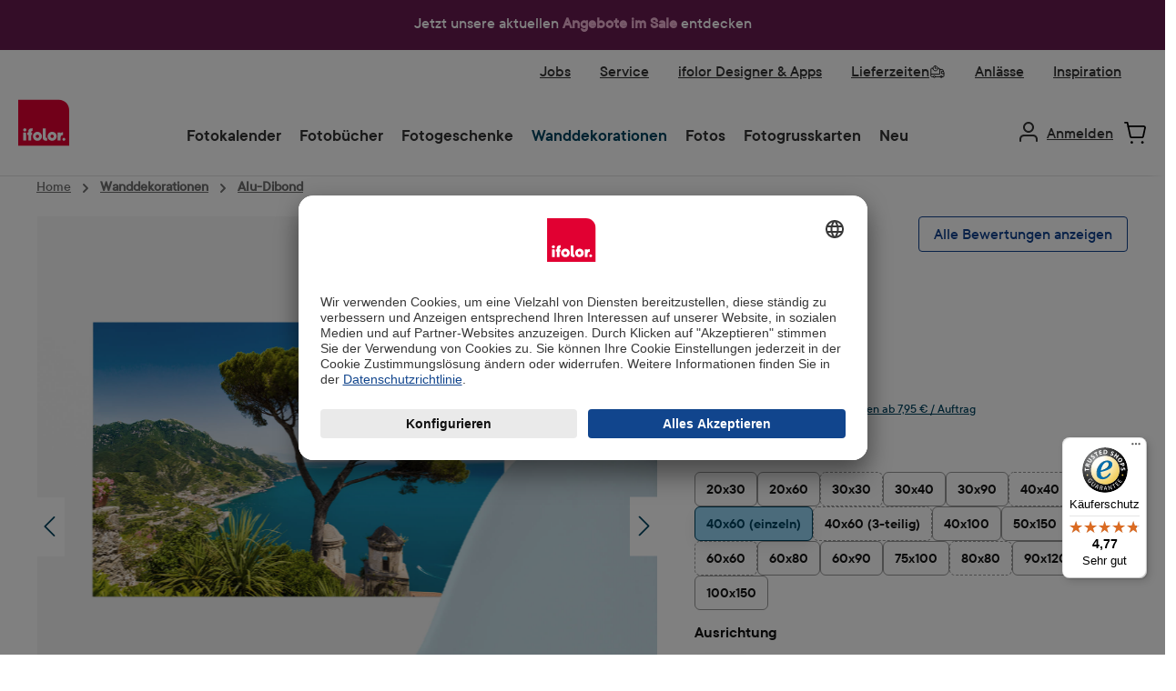

--- FILE ---
content_type: text/html; charset=UTF-8
request_url: https://www.ifolor.at/wanddekorationen/alu-dibond
body_size: 46656
content:


<!DOCTYPE html>

<html lang="de-DE"
      itemscope="itemscope"
      >

    
                            
    <head>
        
        
                        		                            <meta charset="utf-8">
            
                            <meta name="viewport"
                      content="width=device-width, initial-scale=1, shrink-to-fit=no">
            
                                <meta name="author"
                      content="">
                <meta name="robots"
                      content="index,follow">
                <meta name="revisit-after"
                      content="15 days">
                <meta name="keywords"
                      content="">
                <meta name="description"
                      content="Der super dünne 40 x 60 cm (einzeln)-Alu-Dibond im Querformat lässt deine Fotos besonders edel und unmittelbar wirken - in satten Farben mit matter Oberfläche dank hochwertigem Direktdruck. Jetzt entdecken!">
            

        
    
                    
                        <meta property="og:type" content="product"/>
        
                    <meta property="og:site_name" content="Ifolor AG"/>
        
                    <meta property="og:url" content="https://www.ifolor.at/wanddekorationen/alu-dibond/40-x-60-cm-einzeln/quer"/>
        
                                    <meta property="og:title" content="Alu-Dibond in der Grösse 40 x 60 cm (einzeln) als edler Blickfang mit deinen Fotos im Querformat | ifolor"/>
                    
                                    <meta property="og:description" content="Der super dünne 40 x 60 cm (einzeln)-Alu-Dibond im Querformat lässt deine Fotos besonders edel und unmittelbar wirken - in satten Farben mit matter Oberfläche dank hochwertigem Direktdruck. Jetzt entdecken!"/>
                    
                                    <meta property="og:image" content="https://fde-sto-shop-p-001.ifolor.net/public/media/2e/91/c8/1697731731/CP_PT_WD_aluminium-dibond.jpg?ts=1697876639"/>
                    
                            
                                
            <meta property="product:price:amount"
                  content="57.7"/>
            <meta property="product:price:currency"
                  content="EUR"/>
        
                    <meta property="product:product_link" content="https://www.ifolor.at/wanddekorationen/alu-dibond/40-x-60-cm-einzeln/quer"/>
        
                    <meta name="twitter:card" content="product"/>
        
                    <meta name="twitter:site" content="Ifolor AG"/>
        
                                    <meta property="twitter:title" content="Alu-Dibond in der Grösse 40 x 60 cm (einzeln) als edler Blickfang mit deinen Fotos im Querformat | ifolor"/>
                    
                                    <meta property="twitter:description" content="Der super dünne 40 x 60 cm (einzeln)-Alu-Dibond im Querformat lässt deine Fotos besonders edel und unmittelbar wirken - in satten Farben mit matter Oberfläche dank hochwertigem Direktdruck. Jetzt entdecken!"/>
                    
                                    <meta property="twitter:image" content="https://fde-sto-shop-p-001.ifolor.net/public/media/2e/91/c8/1697731731/CP_PT_WD_aluminium-dibond.jpg?ts=1697876639"/>
                        
                            <meta 
                      content="Ifolor AG">
                <meta 
                      content="">
                <meta 
                      content="false">
                <meta 
                      content="https://fde-sto-shop-p-001.ifolor.net/public/media/fa/82/85/1683271843/ifolor_logo_website_rgb.svg?ts=1687188990">
            
                                            <meta name="theme-color"
                      content="#ffffff">
                            
                                                

	




    
        <!-- Custom html code --><script type="text/javascript">
        // create dataLayer
        window.dataLayer = window.dataLayer || [];
        function gtag() {
            dataLayer.push(arguments);
        }
        // set „denied" as default for both ad and analytics storage, as well as ad_user_data and ad_personalization,
        gtag("consent", "default", {
            ad_user_data: "denied",
            ad_personalization: "denied",
            ad_storage: "denied",
            analytics_storage: "denied",
            wait_for_update: 2000 // milliseconds to wait for update
        });
        // Enable ads data redaction by default [optional]
        gtag("set", "ads_data_redaction", true);
    </script>


                



                
                    <script type="application/ld+json">
            [{"@context":"https:\/\/schema.org\/","@type":"Product","name":"Alu-Dibond","description":"Unser 40 x 60 cm (einzeln)-Alu-Dibond im Querformat verleiht deiner Wohnung eine elegante Designer-Note. Dein Bild wird durch das UV-Direktdruckverfahren hochwertig auf eine 3 mm dicke Aluminium-Verbundplatte gedruckt. Ein Foto auf Aluminium wirkt unmittelbar, da es weder Rahmen noch Glas ben\u00f6tigt. Ausserdem punktet der Alu-Dibond insbesondere durch sein geringes Gewicht bei gleichzeitig hoher Stabilit\u00e4t.\u00a0\u00a0","sku":"14141104-01","mpn":"14141104","image":["https:\/\/fde-sto-shop-p-001.ifolor.net\/public\/media\/2e\/91\/c8\/1697731731\/CP_PT_WD_aluminium-dibond.jpg?ts=1697876639","https:\/\/fde-sto-shop-p-001.ifolor.net\/public\/media\/7e\/d7\/91\/1690033314\/PDP_conf_WD_aluminium_dibond_60x40_L.jpg?ts=1690033314","https:\/\/fde-sto-shop-p-001.ifolor.net\/public\/media\/6e\/9a\/29\/1690033382\/PDP_detail2_WD_aluminium_dibond.jpg?ts=1690033382","https:\/\/fde-sto-shop-p-001.ifolor.net\/public\/media\/f9\/f4\/bd\/1690033382\/PDP_detail4_WD_aluminium_dibond.jpg?ts=1690033382","https:\/\/fde-sto-shop-p-001.ifolor.net\/public\/media\/4f\/f1\/df\/1690033978\/PDP_detail5_WD_gallery-print.jpg?ts=1690033978"],"offers":[{"@type":"Offer","availability":"https:\/\/schema.org\/LimitedAvailability","itemCondition":"https:\/\/schema.org\/NewCondition","priceCurrency":"EUR","priceValidUntil":"2026-01-27","url":"https:\/\/www.ifolor.at\/wanddekorationen\/alu-dibond\/40-x-60-cm-einzeln\/quer","price":57.7}]},{"@context":"https:\/\/schema.org","@type":"BreadcrumbList","itemListElement":[{"@type":"ListItem","position":1,"name":"Wanddekorationen","item":"https:\/\/www.ifolor.at\/wanddekorationen"}]}]
        </script>
            

                <link rel="shortcut icon" href="https://fde-sto-shop-p-001.ifolor.net/public/media/9f/09/60/1747816401/favicon.ico?ts=1747816401">
            <link rel="icon" type="image/svg+xml" href="https://fde-sto-shop-p-001.ifolor.net/public/media/01/6b/58/1747816409/favicon.svg?ts=1747816409">
        <link rel="icon" type="image/png" sizes="96x96" href="https://fde-sto-shop-p-001.ifolor.net/public/media/bf/f8/6e/1747816421/favicon-96x96.png?ts=1747816421">
    
                <link rel="apple-touch-icon" sizes="180x180" href="https://fde-sto-shop-p-001.ifolor.net/public/media/f7/80/56/1747816428/apple-touch-icon.png?ts=1747816428">
          <link rel="manifest" href="https://fde-sto-shop-p-001.ifolor.net/public/bundles/digaifolortheme/webmanifest/site.webmanifest?1747805655">
  
        <link rel="canonical" href="https://www.ifolor.at/wanddekorationen/alu-dibond" />
                    <title>Alu-Dibond in der Grösse 40 x 60 cm (einzeln) als edler Blickfang mit deinen Fotos im Querformat | ifolor</title>
    
                            <link rel="preload" as="font" href="https://fde-sto-shop-p-001.ifolor.net/public/bundles/digaifolortheme/fonts/3B0CB8_8_0.woff2" type="font/woff2" crossorigin="anonymous">
    <link rel="preload" as="font" href="https://fde-sto-shop-p-001.ifolor.net/public/bundles/digaifolortheme/fonts/3B0CB8_F_0.woff2" type="font/woff2" crossorigin="anonymous">

    		                                                                <link rel="stylesheet"
                      href="https://fde-sto-shop-p-001.ifolor.net/public/theme/6651c9c3eff303bd80e942a40b8b4ee9/css/all.css?1768299710">
                                    

	





        
        
    
            <!-- Custom css code -->
    <style>.modal-dialog {
    display: flex;
    align-items: center;
    justify-content: center;
    width: 100%;
}
@media screen and (min-width: 1024px) {
    .modal-dialog {
        min-width: 1028px;
        margin: 0 auto;
    }
    .cms-block-text-hero .cms-element-text .divider {
        min-width: 1028px;
        margin: 0 auto;
    }
}
.modal-content{
    border-radius: 10px;
    .modal-header.only-close{
        padding:0px;
    }
}
.ifolor-download-switch-bgwhite-first{
    border-top: 1px solid #aeaeae;
    .col-md-6:first-child{
        background-color:#fff;
    }
}

.ifolor-download-switch-bgwhite{
    .col-md-6:first-child{
        background-color:#fff;
    }
    .btn{
        margin-bottom: 100px;
    }
}

.ifolor-white-listpoints li::marker {
    color: white;
}

.js-pseudo-modal .modal-body {
    padding:0;
    overflow: hidden;
    border-radius:10px;
}

.ifolor-download-switch-bgwhite-first .col-md-6 {
    padding-left:56px;
    padding-right:56px;

    span {
        padding-bottom:100px;
    }
}

.ifolor-download-switch-bgwhite .col-md-6 {
    padding-left:56px;
    padding-right:56px;
}

.ifolor-white-listpoints {
    padding-bottom:24px;
    padding-top: 24px;
}

.ifolor-white-listpoints-left {
    padding-bottom:24px;
    padding-top: 24px;
}

.ifolor-white-listpoints-left li::marker{
    color: black;
}

.modal-dialog .only-close .btn-close {
    margin-top: 20px;
    margin-right: 10px;
    right: 24px;
    top: 30px;
    transform: translateY(-50%);
    cursor: pointer;
    z-index: 1000;
}

.cms-block-text-hero .cms-element-text .divider {
    margin: 0px;
    padding: 0px;
    border: 1px solid #E6E6E6;
    max-width: none;
}

.ifolor-image-faq .faq-item-gallery .img-fluid{
max-width:900px;
}

.ifolor_textIcon_hover.ifolor-fr-uk-it .cms-block-container .col-md-6{
padding-bottom: 0px;
}

/*   ## Product Detail Page Red Button Primary## */
.twt-product-detail-buy-container .product-detail-form-container .btn {
    font-size: 18px;
    font-family: "TTCommons-DemiBold", sans-serif;
    font-weight: 300;
    line-height: 22px;
    padding: 12px 20px;
    background-color: #e10032 !important;
    border-radius: 25px !important;
    border-color: #e10032 !important;
    color: #FFFFFF !important;
}

/* ##  Product Detail Activ Toggle BG Color  ## */
.product-detail-configurator-option-input:checked+.product-detail-configurator-option-label.is-display-text,
.product-detail-configurator-option-input:checked+.product-detail-configurator-option-label.is-display-media,
.custom-language-mobile-link.active {
    background-color: rgba(148, 213, 245, 1) !important;
}
/* ##  Finland Warning Badge for free delivery  ## */
.badge-warning {
    background-color: #dcdf77 !important;
    border-color: #dcdf77 !important;
    color: #004460 !important;
    font-size: 20px !important;
    padding: 4px 16px;
    font-weight:normal !important;
    line-height: 28px !important;
    font-family: "TTCommons-DemiBold", sans-serif;
    height: auto !important;
}

/* ## Quick and dirty change 24th November ## */

/* Disable Product Listing Dropdown */
.cms-element-product-listing-actions {
   display: none !important;
}

/* ##  Wrong space on mobile on PDPs with only one image ## */
#content-main > div.container-main > div.cms-page > div > div.cms-section.pos-0.cms-section-default > section > div.cms-block.pos-0.cms-block-twt-gallery-buybox-name.position-relative > div > div > div.col-lg-7.product-detail-media.left > div.cms-element-image-gallery > div > div.gallery-slider-col.col-12.order-1 > div > div{
min-height: auto !important;
}</style>
    
                <!-- Begin eTrusted bootstrap tag -->
        <script src="https://integrations.etrusted.com/applications/widget.js/v2" async defer></script>
        <!-- End eTrusted bootstrap tag -->
    
    
        <script async defer>
      document.addEventListener('DOMContentLoaded', () => {
        const link = document.getElementById('click_to_windows_download');
        if (!link) {
          return;
        }
        const originalContent = link.innerHTML;

        link.addEventListener('click', () => {
          link.innerHTML = `<span class="downloading-content">
             Wird heruntergeladen…
             <div class="spinner-border" role="status"></div>
            </span>`;
          link.classList.add('disabled');
          link.setAttribute('aria-disabled', 'true');

          // After 10 seconds, restore the original button
          setTimeout(() => {
            link.innerHTML = originalContent;
            link.classList.remove('disabled');
            link.setAttribute('aria-disabled', 'false');
          }, 10000);
        });
      });
    </script>


    

            <style>
            .product-box .acris-product-badges-left-top { left: 24px; }
            .product-box .acris-product-badges-left-top { top: 24px; }
            .acris-search-suggest-products .acris-product-badges-left-top { left: 24px; }
            .acris-search-suggest-products .acris-product-badges-left-top { top: 24px; }
        </style>
                <style>
            .product-box .acris-product-badges-right-top { right: 10px; }
            .product-box .acris-product-badges-right-top { top: 24px; }
            .acris-search-suggest-products .acris-product-badges-right-top { right: 10px; }
            .acris-search-suggest-products .acris-product-badges-right-top { top: 24px; }
        </style>
                <style>
            .product-box .acris-product-badges-left-bottom { left: 0px; }
            .product-box .acris-product-badges-left-bottom { bottom: 2px; }
            .acris-search-suggest-products .acris-product-badges-left-bottom { left: 0px; }
            .acris-search-suggest-products .acris-product-badges-left-bottom { bottom: 2px; }
        </style>
                <style>
            .product-box .acris-product-badges-right-bottom { right: 10px; }
            .product-box .acris-product-badges-right-bottom { bottom: 10px; }
            .acris-search-suggest-products .acris-product-badges-right-bottom { right: 10px; }
            .acris-search-suggest-products .acris-product-badges-right-bottom { bottom: 10px; }
        </style>
        
            <style>
            .product-detail-media .acris-product-badges-left-top, .is-ctl-product .acris-product-badges-left-top{ left: 24px; }
            .product-detail-media .acris-product-badges-left-top, .is-ctl-product .acris-product-badges-left-top{ top: 24px; }
        </style>
                <style>
            .product-detail-media .acris-product-badges-right-top, .is-ctl-product .acris-product-badges-right-top{ right: 10px; }
            .product-detail-media .acris-product-badges-right-top, .is-ctl-product .acris-product-badges-right-top{ top: 18px; }
        </style>
                    <style>
            .product-detail-media .acris-product-badges-right-bottom, .is-ctl-product .acris-product-badges-right-bottom{ right: 20px; }
            .product-detail-media .acris-product-badges-right-bottom, .is-ctl-product .acris-product-badges-right-bottom{ bottom: 20px; }
        </style>
        
                    
    <script>
        window.features = {"V6_5_0_0":true,"v6.5.0.0":true,"V6_6_0_0":true,"v6.6.0.0":true,"V6_7_0_0":false,"v6.7.0.0":false,"ADDRESS_SELECTION_REWORK":false,"address.selection.rework":false,"DISABLE_VUE_COMPAT":false,"disable.vue.compat":false,"ACCESSIBILITY_TWEAKS":true,"accessibility.tweaks":true,"ADMIN_VITE":false,"admin.vite":false,"TELEMETRY_METRICS":false,"telemetry.metrics":false,"PERFORMANCE_TWEAKS":false,"performance.tweaks":false,"CACHE_REWORK":false,"cache.rework":false,"SSO":false,"sso":false,"FEATURE_ICL_772":true,"feature.icl.772":true,"FEATURE_ICL_788":true,"feature.icl.788":true,"RULE_BUILDER":true,"rule.builder":true,"FLOW_BUILDER":true,"flow.builder":true,"CUSTOM_PRICES":true,"custom.prices":true,"SUBSCRIPTIONS":true,"subscriptions":true,"ADVANCED_SEARCH":true,"advanced.search":true,"MULTI_INVENTORY":true,"multi.inventory":true,"RETURNS_MANAGEMENT":true,"returns.management":true,"TEXT_GENERATOR":true,"text.generator":true,"CHECKOUT_SWEETENER":true,"checkout.sweetener":true,"IMAGE_CLASSIFICATION":true,"image.classification":true,"PROPERTY_EXTRACTOR":true,"property.extractor":true,"REVIEW_SUMMARY":true,"review.summary":true,"REVIEW_TRANSLATOR":true,"review.translator":true,"CONTENT_GENERATOR":true,"content.generator":true,"EXPORT_ASSISTANT":true,"export.assistant":true,"QUICK_ORDER":true,"quick.order":true,"EMPLOYEE_MANAGEMENT":true,"employee.management":true,"QUOTE_MANAGEMENT":true,"quote.management":true,"CAPTCHA":true,"captcha":true,"NATURAL_LANGUAGE_SEARCH":true,"natural.language.search":true,"IMAGE_UPLOAD_SEARCH":true,"image.upload.search":true,"ORDER_APPROVAL":true,"order.approval":true,"SPATIAL_CMS_ELEMENT":true,"spatial.cms.element":true,"SHOPPING_LISTS":true,"shopping.lists":true,"TEXT_TO_IMAGE_GENERATION":true,"text.to.image.generation":true,"SPATIAL_SCENE_EDITOR":false,"spatial.scene.editor":false,"FEATURE_SWAGCMSEXTENSIONS_1":true,"feature.swagcmsextensions.1":true,"FEATURE_SWAGCMSEXTENSIONS_2":true,"feature.swagcmsextensions.2":true,"FEATURE_SWAGCMSEXTENSIONS_8":true,"feature.swagcmsextensions.8":true,"FEATURE_SWAGCMSEXTENSIONS_63":true,"feature.swagcmsextensions.63":true,"FEATURE_ICL_692":true,"feature.icl.692":true,"FEATURE_ICL_786":true,"feature.icl.786":true};
    </script>
        
                    <!-- WbmTagManagerAnalytics Head Snippet Start -->
                                    
                

                                                    
                    <script id="usercentrics-cmp" data-settings-id="g1Sk5P0mc"
                    src="https://app.usercentrics.eu/browser-ui/latest/loader.js"
                    data-language="de" async></script>

        
        <script>
          function moveUsercenticsButton(shadowRoot) {
            const button = shadowRoot.querySelector('[data-testid="uc-privacy-button"]');
            if (button) {
              button.style.bottom = '100px';
              button.style.left = '20px';
              return;
            }

            setTimeout(() => moveUsercenticsButton(shadowRoot), 200);
          }

          window.addEventListener('UC_UI_INITIALIZED', function(event) {
            const host = document.querySelector('#usercentrics-root');
            moveUsercenticsButton(host?.shadowRoot);
          });
        </script>
    

                                <!-- Google Tag Manager -->
            <script>(function(w,d,s,l,i){w[l]=w[l]||[];w[l].push({'gtm.start':
            new Date().getTime(),event:'gtm.js'});var f=d.getElementsByTagName(s)[0],
            j=d.createElement(s),dl=l!='dataLayer'?'&l='+l:'';j.async=true;j.src=
            'https://www.googletagmanager.com/gtm.js?id='+i+dl;f.parentNode.insertBefore(j,f);
            })(window,document,'script','dataLayer','GTM-T444ZWN7');</script>
            <!-- End Google Tag Manager -->
            
            <script id="wbmTagMangerDefine" type="text/javascript">
            let gtmIsTrackingProductClicks = Boolean(),
                gtmIsTrackingAddToWishlistClicks = Boolean(),
                gtmContainerId = 'GTM-T5J48T8',
                hasSWConsentSupport = Boolean();
            window.wbmScriptIsSet = false;
            window.dataLayer = window.dataLayer || [];
            window.dataLayer.push({"event":"user","id":null});
        </script>

        <script id="wbmTagMangerDataLayer" type="text/javascript">
            window.dataLayer.push({ ecommerce: null });
            window.dataLayer.push({"google_tag_params":{"ecomm_prodid":"14141104-01","ecomm_pagetype":"product"}});

            
                

                    </script>    

        
                                                    
        <script>
            window.dataLayer.push({'i_domain': 'ifolor.at'});
            window.dataLayer.push({'i_country': 'AT'});
            window.dataLayer.push({'i_language': 'de'});
            window.dataLayer.push({'Software': 'Shopware'});

                                                                                        </script>

        <script>
            window.dataLayer.push({'ecom_orderChannel': 'web'});
            window.dataLayer.push({'ecom_orderClient': 'Web Editor'});

            window.dataLayer.push({'Ecommerce: Country': 'AT'});
                        window.dataLayer.push({'product': '14141104\u002D01'});
                window.dataLayer.push({'productStatus': 'view'});
                    </script>

                        
                                                                
                        
                        
                                                                    
        
        
        <script>
                                            window.dataLayer.push({'cg1': 'product'});
            window.dataLayer.push({'cg2': 'detail'});                                                            
        
        
        
        
        
        
                </script>

        <script>
            window.dataLayer.push({'cg3': 'wall\u002Ddecorations'});                        </script>
        
                <script>
            window.dataLayer.push({"app_country":"AT","app_environment":"live","app_language":"de","order_client":"web-client","page_title":"Wanddeko selbst gestalten | Wandbild kaufen & bestellen | ifolor","content_group":"product","content_group2":"detail","content_group4":"aluminium-dibond","content_group3":"wall-decorations"});
        </script>
        
                                                                                                                                                                                                                                                                        
                <script>
                    window.dataLayer.push({ecommerce: null});

                    window.dataLayer.push({
                        'event': 'view_item',
                        'ecommerce': {
                            'currency': 'EUR',
                            'value': '57.70',
                            'items': [{
                                'item_id': '500003',
                                'item_name': 'aluminium-dibond',
                                'item_category': 'wall-decorations',
                                'item_variant': '14141104',
                                'price': '57.70',
                                'quantity': '1',
                                'discount': '0',
                                                                                                                                            'configuration_size': '40x60cm-single',
                                                                                                                                                                                                                    'configuration_orientation': 'landscape',
                                                                                                                                        'affiliation': 'web-client'
                            }]
                        }
                    });
                </script>
                            <script>
            window.dataLayer.push({'platform': 'Web'});
        </script>
    
                        <script id="wbmTagManger" type="text/javascript" >
                function getCookie(name) {
                    var cookieMatch = document.cookie.match(name + '=(.*?)(;|$)');
                    return cookieMatch && decodeURI(cookieMatch[1]);
                }

                let gtmCookieSet = getCookie('wbm-tagmanager-enabled');
                
                let googleTag = function(w,d,s,l,i){w[l]=w[l]||[];w[l].push({'gtm.start':new Date().getTime(),event:'gtm.js'});var f=d.getElementsByTagName(s)[0],j=d.createElement(s),dl=l!='dataLayer'?'&l='+l:'';j.async=true;j.src='https://www.googletagmanager.com/gtm.js?id='+i+dl+'';f.parentNode.insertBefore(j,f);};
                

                if (hasSWConsentSupport && gtmCookieSet === null) {
                    window.wbmGoogleTagmanagerId = gtmContainerId;
                    window.wbmScriptIsSet = false;
                    window.googleTag = googleTag;
                } else {
                    window.wbmScriptIsSet = true;
                    googleTag(window, document, 'script', 'dataLayer', gtmContainerId);
                    googleTag = null;

                    window.dataLayer = window.dataLayer || [];
                    function gtag() { dataLayer.push(arguments); }

                    if (hasSWConsentSupport) {
                        (() => {
                            const analyticsStorageEnabled = document.cookie.split(';').some((item) => item.trim().includes('google-analytics-enabled=1'));
                            const adsEnabled = document.cookie.split(';').some((item) => item.trim().includes('google-ads-enabled=1'));

                            gtag('consent', 'update', {
                                'ad_storage': adsEnabled ? 'granted' : 'denied',
                                'ad_user_data': adsEnabled ? 'granted' : 'denied',
                                'ad_personalization': adsEnabled ? 'granted' : 'denied',
                                'analytics_storage': analyticsStorageEnabled ? 'granted' : 'denied'
                            });
                        })();
                    }
                }

                
            </script><!-- WbmTagManagerAnalytics Head Snippet End -->
            
                                
            

    
                
        
                                            <script>
                window.activeNavigationId = '5b366996b79649978789cce082566152';
                window.router = {
                    'frontend.cart.offcanvas': '/checkout/offcanvas',
                    'frontend.cookie.offcanvas': '/cookie/offcanvas',
                    'frontend.checkout.finish.page': '/checkout/finish',
                    'frontend.checkout.info': '/widgets/checkout/info',
                    'frontend.menu.offcanvas': '/widgets/menu/offcanvas',
                    'frontend.cms.page': '/widgets/cms',
                    'frontend.cms.navigation.page': '/widgets/cms/navigation',
                    'frontend.account.addressbook': '/widgets/account/address-book',
                    'frontend.country.country-data': '/country/country-state-data',
                    'frontend.app-system.generate-token': '/app-system/Placeholder/generate-token',
                    };
                window.salesChannelId = '59616cc90fcc457e8e7e28b2927d1795';
            </script>
        

    
    

        
    <script>
        window.router['widgets.swag.cmsExtensions.quickview'] = '/swag/cms-extensions/quickview';
        window.router['widgets.swag.cmsExtensions.quickview.variant'] = '/swag/cms-extensions/quickview/variant';
    </script>


    <script>
        window.router['frontend.product.review.translate'] = '/translate-review';
    </script>

                                <script>
                
                window.breakpoints = {"xs":0,"sm":576,"md":768,"lg":992,"xl":1200,"xxl":1400};
            </script>
        
        
                            <script src="https://fde-sto-shop-p-001.ifolor.net/public/theme/f33eb88e6c2f4e56a7a03bd3dc6ecc14/assets/js/jquery-3.5.1.slim.min.js?1768206229" defer async></script>
    
                            <script>
                window.themeAssetsPublicPath = 'https://fde-sto-shop-p-001.ifolor.net/public/theme/f33eb88e6c2f4e56a7a03bd3dc6ecc14/assets/';
            </script>
        
                        
    <script>
        window.validationMessages = {"required":"Die Eingabe darf nicht leer sein.","email":"Ung\u00fcltige E-Mail-Adresse. Die E-Mail ben\u00f6tigt das Format \"nutzer@beispiel.de\".","confirmation":"Ihre Eingaben sind nicht identisch.","minLength":"Die Eingabe ist zu kurz."};
    </script>
        
                                                        <script>
                        window.themeJsPublicPath = 'https://fde-sto-shop-p-001.ifolor.net/public/theme/6651c9c3eff303bd80e942a40b8b4ee9/js/';
                    </script>
                                            <script type="text/javascript" src="https://fde-sto-shop-p-001.ifolor.net/public/theme/6651c9c3eff303bd80e942a40b8b4ee9/js/storefront/storefront.js?1768299711" defer></script>
                                            <script type="text/javascript" src="https://fde-sto-shop-p-001.ifolor.net/public/theme/6651c9c3eff303bd80e942a40b8b4ee9/js/ifolor-plugin/ifolor-plugin.js?1768299711" defer></script>
                                            <script type="text/javascript" src="https://fde-sto-shop-p-001.ifolor.net/public/theme/6651c9c3eff303bd80e942a40b8b4ee9/js/psn4-ifolor-backend-service-integration/psn4-ifolor-backend-service-integration.js?1768299711" defer></script>
                                            <script type="text/javascript" src="https://fde-sto-shop-p-001.ifolor.net/public/theme/6651c9c3eff303bd80e942a40b8b4ee9/js/psn4-ifolor-editor-integration/psn4-ifolor-editor-integration.js?1768299711" defer></script>
                                            <script type="text/javascript" src="https://fde-sto-shop-p-001.ifolor.net/public/theme/6651c9c3eff303bd80e942a40b8b4ee9/js/subscription/subscription.js?1768299711" defer></script>
                                            <script type="text/javascript" src="https://fde-sto-shop-p-001.ifolor.net/public/theme/6651c9c3eff303bd80e942a40b8b4ee9/js/checkout-sweetener/checkout-sweetener.js?1768299711" defer></script>
                                            <script type="text/javascript" src="https://fde-sto-shop-p-001.ifolor.net/public/theme/6651c9c3eff303bd80e942a40b8b4ee9/js/text-translator/text-translator.js?1768299711" defer></script>
                                            <script type="text/javascript" src="https://fde-sto-shop-p-001.ifolor.net/public/theme/6651c9c3eff303bd80e942a40b8b4ee9/js/employee-management/employee-management.js?1768299711" defer></script>
                                            <script type="text/javascript" src="https://fde-sto-shop-p-001.ifolor.net/public/theme/6651c9c3eff303bd80e942a40b8b4ee9/js/quick-order/quick-order.js?1768299711" defer></script>
                                            <script type="text/javascript" src="https://fde-sto-shop-p-001.ifolor.net/public/theme/6651c9c3eff303bd80e942a40b8b4ee9/js/advanced-search/advanced-search.js?1768299711" defer></script>
                                            <script type="text/javascript" src="https://fde-sto-shop-p-001.ifolor.net/public/theme/6651c9c3eff303bd80e942a40b8b4ee9/js/captcha/captcha.js?1768299711" defer></script>
                                            <script type="text/javascript" src="https://fde-sto-shop-p-001.ifolor.net/public/theme/6651c9c3eff303bd80e942a40b8b4ee9/js/quote-management/quote-management.js?1768299711" defer></script>
                                            <script type="text/javascript" src="https://fde-sto-shop-p-001.ifolor.net/public/theme/6651c9c3eff303bd80e942a40b8b4ee9/js/a-i-search/a-i-search.js?1768299711" defer></script>
                                            <script type="text/javascript" src="https://fde-sto-shop-p-001.ifolor.net/public/theme/6651c9c3eff303bd80e942a40b8b4ee9/js/spatial-cms-element/spatial-cms-element.js?1768299711" defer></script>
                                            <script type="text/javascript" src="https://fde-sto-shop-p-001.ifolor.net/public/theme/6651c9c3eff303bd80e942a40b8b4ee9/js/order-approval/order-approval.js?1768299712" defer></script>
                                            <script type="text/javascript" src="https://fde-sto-shop-p-001.ifolor.net/public/theme/6651c9c3eff303bd80e942a40b8b4ee9/js/shopping-list/shopping-list.js?1768299712" defer></script>
                                            <script type="text/javascript" src="https://fde-sto-shop-p-001.ifolor.net/public/theme/6651c9c3eff303bd80e942a40b8b4ee9/js/swag-cms-extensions/swag-cms-extensions.js?1768299712" defer></script>
                                            <script type="text/javascript" src="https://fde-sto-shop-p-001.ifolor.net/public/theme/6651c9c3eff303bd80e942a40b8b4ee9/js/diga-campaign-manager/diga-campaign-manager.js?1768299712" defer></script>
                                            <script type="text/javascript" src="https://fde-sto-shop-p-001.ifolor.net/public/theme/6651c9c3eff303bd80e942a40b8b4ee9/js/loyxx-s-w6-seo-faq-manager/loyxx-s-w6-seo-faq-manager.js?1768299712" defer></script>
                                            <script type="text/javascript" src="https://fde-sto-shop-p-001.ifolor.net/public/theme/6651c9c3eff303bd80e942a40b8b4ee9/js/digi1-moretabsforproductdetailpage/digi1-moretabsforproductdetailpage.js?1768299712" defer></script>
                                            <script type="text/javascript" src="https://fde-sto-shop-p-001.ifolor.net/public/theme/6651c9c3eff303bd80e942a40b8b4ee9/js/wbm-tag-manager-analytics/wbm-tag-manager-analytics.js?1768299712" defer></script>
                                            <script type="text/javascript" src="https://fde-sto-shop-p-001.ifolor.net/public/theme/6651c9c3eff303bd80e942a40b8b4ee9/js/we-are-planet-payment/we-are-planet-payment.js?1768299712" defer></script>
                                            <script type="text/javascript" src="https://fde-sto-shop-p-001.ifolor.net/public/theme/6651c9c3eff303bd80e942a40b8b4ee9/js/h1web-blog/h1web-blog.js?1768299712" defer></script>
                                            <script type="text/javascript" src="https://fde-sto-shop-p-001.ifolor.net/public/theme/6651c9c3eff303bd80e942a40b8b4ee9/js/diga-mapp-intelligence-extension/diga-mapp-intelligence-extension.js?1768299712" defer></script>
                                            <script type="text/javascript" src="https://fde-sto-shop-p-001.ifolor.net/public/theme/6651c9c3eff303bd80e942a40b8b4ee9/js/diga-sales-promotions/diga-sales-promotions.js?1768299712" defer></script>
                                            <script type="text/javascript" src="https://fde-sto-shop-p-001.ifolor.net/public/theme/6651c9c3eff303bd80e942a40b8b4ee9/js/ifolor-custom-contact-form-plugin/ifolor-custom-contact-form-plugin.js?1768299712" defer></script>
                                            <script type="text/javascript" src="https://fde-sto-shop-p-001.ifolor.net/public/theme/6651c9c3eff303bd80e942a40b8b4ee9/js/ifolor-cms-blocks/ifolor-cms-blocks.js?1768299712" defer></script>
                                            <script type="text/javascript" src="https://fde-sto-shop-p-001.ifolor.net/public/theme/6651c9c3eff303bd80e942a40b8b4ee9/js/tcinn-theme-ware-modern/tcinn-theme-ware-modern.js?1768299711" defer></script>
                                            <script type="text/javascript" src="https://fde-sto-shop-p-001.ifolor.net/public/theme/6651c9c3eff303bd80e942a40b8b4ee9/js/diga-ifolor-theme/diga-ifolor-theme.js?1768299712" defer></script>
                                                            </head>

    <body class="is-ctl-product is-act-index themeware twt-modern twt-header-type-10 twt-full-width-boxed twt-is-cms-product-detail twt-cms-styling">

            
                
    
    
            <div id="page-top" class="skip-to-content bg-primary-subtle text-primary-emphasis overflow-hidden" tabindex="-1">
            <div class="container skip-to-content-container d-flex justify-content-center visually-hidden-focusable">
                                                                                        <a href="#content-main" class="skip-to-content-link d-inline-flex text-decoration-underline m-1 p-2 fw-bold gap-2">
                                Zum Hauptinhalt springen
                            </a>
                                            
                                                                        <a href="#header-main-search-input" class="skip-to-content-link d-inline-flex text-decoration-underline m-1 p-2 fw-bold gap-2 d-none d-sm-block">
                                Zur Suche springen
                            </a>
                                            
                                <a id="skip-to-main-navigation-menu" href="#main-navigation-menu" class="skip-to-content-link d-inline-flex text-decoration-underline m-1 p-2 fw-bold gap-2 d-none d-lg-block">
            Zur Hauptnavigation springen
        </a>
                                </div>
        </div>
        
    	
    																																																																																																																																																																																																																																																																																																																																																																																																																																													    
						                                    <noscript>
                <iframe src="https://www.googletagmanager.com/ns.html?id=GTM-T5J48T8"
                        height="0"
                        width="0"
                        style="display:none;visibility:hidden"
                        title="Google Tagmanager">

                </iframe>
            </noscript>
            
            <noscript>
            <iframe src="https://www.googletagmanager.com/ns.html?id=GTM-T444ZWN7"
                    height="0" width="0" style="display:none;visibility:hidden"></iframe>
        </noscript>
    
                <noscript class="noscript-main">
                
    <div role="alert"
         aria-live="polite"
                  class="alert alert-info d-flex align-items-center">
                                                                        
                                                                
        
        
        
                                    
        <span class="icon icon-info" aria-hidden="true">
                                        <svg xmlns="http://www.w3.org/2000/svg" xmlns:xlink="http://www.w3.org/1999/xlink" width="24" height="24" viewBox="0 0 24 24"><defs><path d="M12 7c.5523 0 1 .4477 1 1s-.4477 1-1 1-1-.4477-1-1 .4477-1 1-1zm1 9c0 .5523-.4477 1-1 1s-1-.4477-1-1v-5c0-.5523.4477-1 1-1s1 .4477 1 1v5zm11-4c0 6.6274-5.3726 12-12 12S0 18.6274 0 12 5.3726 0 12 0s12 5.3726 12 12zM12 2C6.4772 2 2 6.4772 2 12s4.4772 10 10 10 10-4.4772 10-10S17.5228 2 12 2z" id="icons-default-info" /></defs><use xlink:href="#icons-default-info" fill="#758CA3" fill-rule="evenodd" /></svg>
                    </span>

    
                                                        
                                    
                    <div class="alert-content-container">
                                                    
                                                        <div class="alert-content">                                                    Um unseren Shop in vollem Umfang nutzen zu können, empfehlen wir Ihnen Javascript in Ihrem Browser zu aktivieren.
                                                                </div>                
                                                                </div>
            </div>
            </noscript>
        

                                                                                    
                                    
                                                                                     
         
                                         

                                         

                                         
                                                                                                                                                                                     
                                                                                                          

            
            
            
                            
    
        <div class="diga-banner-main diga-sales-promotions-banner d-none p-0" style='background-color:#671A50; color:#ffffff;'> 
                                            <div class="diga-banner-mobile container" style="padding: 12px 8px;">
                    <div class="row justify-content-center align-items-center container diga-banner-mobile-container">
                                                    <div class="col-12 diga-banner-text"><a style="color:#ffffff; text-decoration:none;" href="/sale">Jetzt unsere aktuellen <b style="color:#EFB3D3;">Angebote im Sale </b> entdecken</a></div>
                                                                        <div class="col-12 diga-padding">
                                                    </div>
                    </div>
                </div>
                            
           
                                <div class="diga-banner-desktop container" style="padding: 12px 8px;">
                                    <div class="row justify-content-center align-items-center">
                                                    <div class="col">
                                <div class="diga-banner-text pb-1"><a style="color:#ffffff; text-decoration:none;" href="/sale">Jetzt unsere aktuellen <b style="color:#EFB3D3;">Angebote im Sale </b> entdecken</a></div>
                            </div>
                                            </div>
                    <div class="row justify-content-center align-items-center">
                                            </div>
                    <div class="row justify-content-center align-items-center">
                                            </div>
                                                            </div>
                            
        <span class="diga-close-button js-diga-banner-new-show-button" style='border-color:#ffffff; color:#ffffff'>
            <svg xmlns="http://www.w3.org/2000/svg" xmlns:xlink="http://www.w3.org/1999/xlink" width="24" height="24" viewBox="0 0 24 24"><defs>
            <path d="m10.5858 12-7.293-7.2929c-.3904-.3905-.3904-1.0237 0-1.4142.3906-.3905 1.0238-.3905 1.4143 0L12 10.5858l7.2929-7.293c.3905-.3904 1.0237-.3904 1.4142 0 .3905.3906.3905 1.0238 0 1.4143L13.4142 12l7.293 7.2929c.3904.3905.3904 1.0237 0 1.4142-.3906.3905-1.0238.3905-1.4143 0L12 13.4142l-7.2929 7.293c-.3905.3904-1.0237.3904-1.4142 0-.3905-.3906-.3905-1.0238 0-1.4143L10.5858 12z" id="icons-default-x"></path>
            </defs><use xlink:href="#icons-default-x" fill="#ffffff" fill-rule="evenodd"></use>
            </svg>
        </span>
                    <template data-diga-sales-promotions-countdown-plugin data-diga-sales-promotions-countdown-plugin-options='{&quot;id&quot;:&quot;b1fdc4fe24a4408a80d4e40614426f56&quot;,&quot;name&quot;:&quot;DEAT - 10% Campaign&quot;,&quot;validFrom&quot;:{&quot;date&quot;:&quot;2026-01-23 00:15:00.000000&quot;,&quot;timezone_type&quot;:3,&quot;timezone&quot;:&quot;UTC&quot;},&quot;validFromTimestamp&quot;:1769127300,&quot;validUntil&quot;:{&quot;date&quot;:&quot;2026-01-27 23:30:00.000000&quot;,&quot;timezone_type&quot;:3,&quot;timezone&quot;:&quot;UTC&quot;},&quot;validUntilTimestamp&quot;:1769556600,&quot;hasDiscount&quot;:false,&quot;newShowTime&quot;:30,&quot;bannerDesign&quot;:&quot;diga-countdown-design-default&quot;,&quot;hideDayCounter&quot;:null}'></template>   
            </div>
                		
		
		                
    
                <header class="header-main">
                                                                <div class="container">
                                					            
    <div class="top-bar d-none d-lg-block">
        	        
														<nav class="top-bar-nav d-flex justify-content-end gap-3"
					 aria-label="Shop-Einstellungen">
											                        
                
                        

	

											                        
                
                        

	

										



                            







                                                                                                                                                                                                                                                
        
        <ul class="psn4-ifolor-service-menu">
                            
                                
                <li>
                    <a
                       href="https://careers.ifolor.com/de-inf"
                       target="_blank"                       title="Jobs">
                        <span>Jobs</span>
                                            </a>
                </li>
                            
                                
                <li>
                    <a
                       href="https://www.ifolor.at/kundendienst"
                                              title="Service">
                        <span>Service</span>
                                            </a>
                </li>
                            
                                
                <li>
                    <a
                       href="https://www.ifolor.at/download-center"
                                              title="ifolor Designer &amp; Apps">
                        <span>ifolor Designer &amp; Apps</span>
                                            </a>
                </li>
                            
                                
                <li>
                    <a
                       href="https://www.ifolor.at/kundendienst/lieferzeiten"
                                              title="Lieferzeiten">
                        <span>Lieferzeiten</span>
                                                    
                                
                                                                    
    
                        
                        
                        
    
                
                
        
        
            <img src="https://fde-sto-shop-p-001.ifolor.net/public/media/a8/bf/e2/1687179810/delivery.svg?ts=1687179810"                          loading="lazy"        />
    
                                            </a>
                </li>
                            
                                
                <li>
                    <a
                       href="https://www.ifolor.at/anlaesse"
                                              title="Anlässe">
                        <span>Anlässe</span>
                                            </a>
                </li>
                            
                                
                <li>
                    <a
                       href="https://www.ifolor.at/inspirationen"
                                              title="Inspiration">
                        <span>Inspiration</span>
                                            </a>
                </li>
                    </ul>
            
    				</nav>

			
			    </div>
    

	
    			<div class="nav-header ">
			<div class="container">
				<div class="row align-items-center header-row ">

					                <div class="col-12 col-lg-auto header-logo-col pb-sm-2 my-3 m-lg-0">
                        <div class="header-logo-main text-center">
                    <a class="header-logo-main-link"
               href="/"
               title="Zur Startseite gehen">
                				                    <picture class="header-logo-picture d-block m-auto">
                                                                            
                                                                            
                                                                                    <img src="https://fde-sto-shop-p-001.ifolor.net/public/media/fa/82/85/1683271843/ifolor_logo_website_rgb.svg?ts=1687188990"
                                     alt="Zur Startseite gehen"
                                     class="img-fluid header-logo-main-img">
                                                                        </picture>
                
	
					
		            </a>
            </div>
                </div>
            

											<div class="header-nav-col nav-main d-none col-lg">
																							    
						    <div class="main-navigation"
         id="mainNavigation"
         data-flyout-menu="true">
                    <div class="container">
                                    <nav class="nav main-navigation-menu"
                        id="main-navigation-menu"
                        aria-label="Hauptnavigation"
                        itemscope="itemscope"
                        >
                        
                        							
		
	
                                                    
                                                                                            
                                            <a class="nav-link main-navigation-link nav-item-a88d5976a68a443896251b16b40fc562 "
            href="https://www.ifolor.at/fotokalender"
            
            data-flyout-menu-trigger="a88d5976a68a443896251b16b40fc562"                        title="Fotokalender">
            <div class="main-navigation-link-text">
                <span >Fotokalender</span>
            </div>
        </a>
                    <div class="ifolor-navigation-flyouts">
                <div class="navigation-flyouts position-absolute w-100 start-0">
                    <div class="navigation-flyout"
                            data-flyout-menu-id="a88d5976a68a443896251b16b40fc562">
                        <div class="container">
                                        
            <div class="row navigation-flyout-bar">
                            <div class="col">
                    <div class="navigation-flyout-category-link">
                                                                                    <a class="nav-link"
                                   href="https://www.ifolor.at/fotokalender"
                                   
                                   title="Fotokalender">
                                                                            Zur Kategorie Fotokalender
                                                    
        
        
        
                
        <span class="icon icon-arrow-right icon-primary">
                                        <svg xmlns="http://www.w3.org/2000/svg" xmlns:xlink="http://www.w3.org/1999/xlink" width="16" height="16" viewBox="0 0 16 16"><defs><path id="icons-solid-arrow-right" d="M6.7071 6.2929c-.3905-.3905-1.0237-.3905-1.4142 0-.3905.3905-.3905 1.0237 0 1.4142l3 3c.3905.3905 1.0237.3905 1.4142 0l3-3c.3905-.3905.3905-1.0237 0-1.4142-.3905-.3905-1.0237-.3905-1.4142 0L9 8.5858l-2.2929-2.293z" /></defs><use transform="rotate(-90 9 8.5)" xlink:href="#icons-solid-arrow-right" fill="#758CA3" fill-rule="evenodd" /></svg>
                    </span>

    
                                                                        </a>
                                                                        </div>
                </div>
            
                            <div class="col-auto">
                    <div class="navigation-flyout-close js-close-flyout-menu">
                                                                                                
        
        
        
                                    
        <span class="icon icon-x">
                                        <svg xmlns="http://www.w3.org/2000/svg" xmlns:xlink="http://www.w3.org/1999/xlink" width="24" height="24" viewBox="0 0 24 24"><defs><path d="m10.5858 12-7.293-7.2929c-.3904-.3905-.3904-1.0237 0-1.4142.3906-.3905 1.0238-.3905 1.4143 0L12 10.5858l7.2929-7.293c.3905-.3904 1.0237-.3904 1.4142 0 .3905.3906.3905 1.0238 0 1.4143L13.4142 12l7.293 7.2929c.3904.3905.3904 1.0237 0 1.4142-.3906.3905-1.0238.3905-1.4143 0L12 13.4142l-7.2929 7.293c-.3905.3904-1.0237.3904-1.4142 0-.3905-.3906-.3905-1.0238 0-1.4143L10.5858 12z" id="icons-default-x" /></defs><use xlink:href="#icons-default-x" fill="#758CA3" fill-rule="evenodd" /></svg>
                    </span>

    
                                                                            </div>
                </div>
                    </div>
    
                                                                                                
    <div class="container ifolor-nav-flat">
                <div class="row navigation-flyout-content">
                            <div class="col">
                    <div class="navigation-flyout-categories">
                                                        
                    
    
    <div class="row navigation-flyout-categories is-level-0">
                                            
                            <div class="col-3 navigation-flyout-col">
                                <a class="nav-item nav-link navigation-flyout-link is-level-0"
           href="https://www.ifolor.at/fotokalender/wandkalender"
           
           title="Wandkalender"
                   >
            <span >Wandkalender</span>

                                </a>

    
                                                                            
        
    
    <div class="navigation-flyout-categories is-level-1">
            </div>
                                                            </div>
                                                        
                            <div class="col-3 navigation-flyout-col">
                                <a class="nav-item nav-link navigation-flyout-link is-level-0"
           href="https://www.ifolor.at/fotokalender/tischkalender-mit-holzaufsteller"
           
           title="Tischkalender mit Holzaufsteller"
                   >
            <span >Tischkalender mit Holzaufsteller</span>

                                </a>

    
                                                                            
        
    
    <div class="navigation-flyout-categories is-level-1">
            </div>
                                                            </div>
                                                        
                            <div class="col-3 navigation-flyout-col">
                                <a class="nav-item nav-link navigation-flyout-link is-level-0"
           href="https://www.ifolor.at/fotokalender/tischkalender"
           
           title="Tischkalender"
                   >
            <span >Tischkalender</span>

                                </a>

    
                                                                            
        
    
    <div class="navigation-flyout-categories is-level-1">
            </div>
                                                            </div>
                                                        
                            <div class="col-3 navigation-flyout-col">
                                <a class="nav-item nav-link navigation-flyout-link is-level-0"
           href="https://www.ifolor.at/fotokalender/monatsplaner"
           
           title="Monatsplaner"
                   >
            <span >Monatsplaner</span>

                                </a>

    
                                                                            
        
    
    <div class="navigation-flyout-categories is-level-1">
            </div>
                                                            </div>
                                                        
                            <div class="col-3 navigation-flyout-col">
                                <a class="nav-item nav-link navigation-flyout-link is-level-0"
           href="https://www.ifolor.at/fotokalender/wandkalender-panorama"
           
           title="Wandkalender Panorama"
                   >
            <span >Wandkalender Panorama</span>

                                </a>

    
                                                                            
        
    
    <div class="navigation-flyout-categories is-level-1">
            </div>
                                                            </div>
                                                        
                            <div class="col-3 navigation-flyout-col">
                                <a class="nav-item nav-link navigation-flyout-link is-level-0"
           href="https://www.ifolor.at/fotokalender/kuechenkalender"
           
           title="Küchenkalender"
                   >
            <span >Küchenkalender</span>

                                </a>

    
                                                                            
        
    
    <div class="navigation-flyout-categories is-level-1">
            </div>
                                                            </div>
                                                        
                            <div class="col-3 navigation-flyout-col">
                                <a class="nav-item nav-link navigation-flyout-link is-level-0"
           href="https://www.ifolor.at/fotokalender/familienkalender"
           
           title="Familienkalender"
                   >
            <span >Familienkalender</span>

                                </a>

    
                                                                            
        
    
    <div class="navigation-flyout-categories is-level-1">
            </div>
                                                            </div>
                        </div>
                                            </div>
                </div>
            
                                                </div>
    
    </div>
                        </div>
                    </div>
                </div>
            </div>
                                                                                                        
                                            <a class="nav-link main-navigation-link nav-item-8df7001a22c1475e9c180bf5978181b4 "
            href="https://www.ifolor.at/fotobuecher"
            
            data-flyout-menu-trigger="8df7001a22c1475e9c180bf5978181b4"                        title="Fotobücher">
            <div class="main-navigation-link-text">
                <span >Fotobücher</span>
            </div>
        </a>
                    <div class="ifolor-navigation-flyouts">
                <div class="navigation-flyouts position-absolute w-100 start-0">
                    <div class="navigation-flyout"
                            data-flyout-menu-id="8df7001a22c1475e9c180bf5978181b4">
                        <div class="container">
                                        
            <div class="row navigation-flyout-bar">
                            <div class="col">
                    <div class="navigation-flyout-category-link">
                                                                                    <a class="nav-link"
                                   href="https://www.ifolor.at/fotobuecher"
                                   
                                   title="Fotobücher">
                                                                            Zur Kategorie Fotobücher
                                                    
        
        
        
                
        <span class="icon icon-arrow-right icon-primary">
                                        <svg xmlns="http://www.w3.org/2000/svg" xmlns:xlink="http://www.w3.org/1999/xlink" width="16" height="16" viewBox="0 0 16 16"><use transform="rotate(-90 9 8.5)" xlink:href="#icons-solid-arrow-right" fill="#758CA3" fill-rule="evenodd" /></svg>
                    </span>

    
                                                                        </a>
                                                                        </div>
                </div>
            
                            <div class="col-auto">
                    <div class="navigation-flyout-close js-close-flyout-menu">
                                                                                                
        
        
        
                                    
        <span class="icon icon-x">
                                        <svg xmlns="http://www.w3.org/2000/svg" xmlns:xlink="http://www.w3.org/1999/xlink" width="24" height="24" viewBox="0 0 24 24"><use xlink:href="#icons-default-x" fill="#758CA3" fill-rule="evenodd" /></svg>
                    </span>

    
                                                                            </div>
                </div>
                    </div>
    
                                                                        
    <div class="container ifolor-nav-flat">
                <div class="row navigation-flyout-content">
                            <div class="col">
                    <div class="navigation-flyout-categories">
                                                        
                    
    
    <div class="row navigation-flyout-categories is-level-0">
                                            
                            <div class="col-3 navigation-flyout-col">
                                <a class="nav-item nav-link navigation-flyout-link is-level-0"
           href="https://www.ifolor.at/fotobuecher/fotobuch-deluxe"
           
           title="Fotobuch Deluxe"
                   >
            <span >Fotobuch Deluxe</span>

                                </a>

    
                                                                            
        
    
    <div class="navigation-flyout-categories is-level-1">
            </div>
                                                            </div>
                                                        
                            <div class="col-3 navigation-flyout-col">
                                <a class="nav-item nav-link navigation-flyout-link is-level-0"
           href="https://www.ifolor.at/fotobuecher/fotobuch-premium-fotopapier"
           
           title="Fotobuch Premium Fotopapier"
                   >
            <span >Fotobuch Premium Fotopapier</span>

                                </a>

    
                                                                            
        
    
    <div class="navigation-flyout-categories is-level-1">
            </div>
                                                            </div>
                                                        
                            <div class="col-3 navigation-flyout-col">
                                <a class="nav-item nav-link navigation-flyout-link is-level-0"
           href="https://www.ifolor.at/fotobuecher/booklet"
           
           title="Booklet"
                   >
            <span >Booklet</span>

                                </a>

    
                                                                            
        
    
    <div class="navigation-flyout-categories is-level-1">
            </div>
                                                            </div>
                                                        
                            <div class="col-3 navigation-flyout-col">
                                <a class="nav-item nav-link navigation-flyout-link is-level-0"
           href="https://www.ifolor.at/fotobuecher/fotobuch-spiral"
           
           title="Fotobuch Spiral "
                   >
            <span >Fotobuch Spiral </span>

                                </a>

    
                                                                            
        
    
    <div class="navigation-flyout-categories is-level-1">
            </div>
                                                            </div>
                                                        
                            <div class="col-3 navigation-flyout-col">
                                <a class="nav-item nav-link navigation-flyout-link is-level-0"
           href="https://www.ifolor.at/fotobuecher/fotobuch-soft"
           
           title="Fotobuch Soft"
                   >
            <span >Fotobuch Soft</span>

                                </a>

    
                                                                            
        
    
    <div class="navigation-flyout-categories is-level-1">
            </div>
                                                            </div>
                        </div>
                                            </div>
                </div>
            
                                                </div>
    
    </div>
                        </div>
                    </div>
                </div>
            </div>
                                                                                                        
                                            <a class="nav-link main-navigation-link nav-item-ee7e80a955454024b2ef3eae8ac352db "
            href="https://www.ifolor.at/fotogeschenke"
            
            data-flyout-menu-trigger="ee7e80a955454024b2ef3eae8ac352db"                        title="Fotogeschenke">
            <div class="main-navigation-link-text">
                <span >Fotogeschenke</span>
            </div>
        </a>
                    <div class="ifolor-navigation-flyouts">
                <div class="navigation-flyouts position-absolute w-100 start-0">
                    <div class="navigation-flyout"
                            data-flyout-menu-id="ee7e80a955454024b2ef3eae8ac352db">
                        <div class="container">
                                        
            <div class="row navigation-flyout-bar">
                            <div class="col">
                    <div class="navigation-flyout-category-link">
                                                                                    <a class="nav-link"
                                   href="https://www.ifolor.at/fotogeschenke"
                                   
                                   title="Fotogeschenke">
                                                                            Zur Kategorie Fotogeschenke
                                                    
        
        
        
                
        <span class="icon icon-arrow-right icon-primary">
                                        <svg xmlns="http://www.w3.org/2000/svg" xmlns:xlink="http://www.w3.org/1999/xlink" width="16" height="16" viewBox="0 0 16 16"><use transform="rotate(-90 9 8.5)" xlink:href="#icons-solid-arrow-right" fill="#758CA3" fill-rule="evenodd" /></svg>
                    </span>

    
                                                                        </a>
                                                                        </div>
                </div>
            
                            <div class="col-auto">
                    <div class="navigation-flyout-close js-close-flyout-menu">
                                                                                                
        
        
        
                                    
        <span class="icon icon-x">
                                        <svg xmlns="http://www.w3.org/2000/svg" xmlns:xlink="http://www.w3.org/1999/xlink" width="24" height="24" viewBox="0 0 24 24"><use xlink:href="#icons-default-x" fill="#758CA3" fill-rule="evenodd" /></svg>
                    </span>

    
                                                                            </div>
                </div>
                    </div>
    
                                            
    <div class="container">
                <div class="row navigation-flyout-content">
                            <div class="col">
                    <div class="navigation-flyout-categories">
                                                        
                    
    
    <div class="row navigation-flyout-categories is-level-0">
                                            
                            <div class="col-3 navigation-flyout-col">
                                <a class="nav-item nav-link navigation-flyout-link is-level-0"
           href="https://www.ifolor.at/fotogeschenke/kueche-haushalt"
           
           title="Küche &amp; Haushalt"
                   >
            <span >Küche &amp; Haushalt</span>

                                </a>

    
                                                                            
        
    
    <div class="navigation-flyout-categories is-level-1">
                                            
                            <div class="navigation-flyout-col">
                                <a class="nav-item nav-link navigation-flyout-link is-level-1"
           href="https://www.ifolor.at/fotogeschenke/fototasse"
           
           title="Fototasse"
                   >
            <span >Fototasse</span>

                                </a>

    
                                                                            
        
    
    <div class="navigation-flyout-categories is-level-2">
            </div>
                                                            </div>
                                                        
                            <div class="navigation-flyout-col">
                                <a class="nav-item nav-link navigation-flyout-link is-level-1"
           href="https://www.ifolor.at/fotogeschenke/fotodose"
           
           title="Fotodose"
                   >
            <span >Fotodose</span>

                                </a>

    
                                                                            
        
    
    <div class="navigation-flyout-categories is-level-2">
            </div>
                                                            </div>
                                                        
                            <div class="navigation-flyout-col">
                                <a class="nav-item nav-link navigation-flyout-link is-level-1"
           href="https://www.ifolor.at/fotogeschenke/fotozaubertasse"
           
           title="Fotozaubertasse"
                   >
            <span >Fotozaubertasse</span>

                                </a>

    
                                                                            
        
    
    <div class="navigation-flyout-categories is-level-2">
            </div>
                                                            </div>
                                                        
                            <div class="navigation-flyout-col">
                                <a class="nav-item nav-link navigation-flyout-link is-level-1"
           href="https://www.ifolor.at/fotogeschenke/fototischset"
           
           title="Fototischset"
                   >
            <span >Fototischset</span>

                                </a>

    
                                                                            
        
    
    <div class="navigation-flyout-categories is-level-2">
            </div>
                                                            </div>
                                                        
                            <div class="navigation-flyout-col">
                                <a class="nav-item nav-link navigation-flyout-link is-level-1"
           href="https://www.ifolor.at/fotogeschenke/foto-untersetzer"
           
           title="Foto Untersetzer"
                   >
            <span >Foto Untersetzer</span>

                                </a>

    
                                                                            
        
    
    <div class="navigation-flyout-categories is-level-2">
            </div>
                                                            </div>
                        </div>
                                                            </div>
                                                        
                            <div class="col-3 navigation-flyout-col">
                                <a class="nav-item nav-link navigation-flyout-link is-level-0"
           href="https://www.ifolor.at/fotogeschenke/textilien"
           
           title="Textilien"
                   >
            <span >Textilien</span>

                                </a>

    
                                                                            
        
    
    <div class="navigation-flyout-categories is-level-1">
                                            
                            <div class="navigation-flyout-col">
                                <a class="nav-item nav-link navigation-flyout-link is-level-1"
           href="https://www.ifolor.at/fotogeschenke/fotokissen"
           
           title="Fotokissen"
                   >
            <span >Fotokissen</span>

                                </a>

    
                                                                            
        
    
    <div class="navigation-flyout-categories is-level-2">
            </div>
                                                            </div>
                                                        
                            <div class="navigation-flyout-col">
                                <a class="nav-item nav-link navigation-flyout-link is-level-1"
           href="https://www.ifolor.at/fotogeschenke/fotodecke"
           
           title="Fotodecke"
                   >
            <span >Fotodecke</span>

                                </a>

    
                                                                            
        
    
    <div class="navigation-flyout-categories is-level-2">
            </div>
                                                            </div>
                                                        
                            <div class="navigation-flyout-col">
                                <a class="nav-item nav-link navigation-flyout-link is-level-1"
           href="https://www.ifolor.at/fotogeschenke/fotobadetuch"
           
           title="Fotobadetuch"
                   >
            <span >Fotobadetuch</span>

                                </a>

    
                                                                            
        
    
    <div class="navigation-flyout-categories is-level-2">
            </div>
                                                            </div>
                                                        
                            <div class="navigation-flyout-col">
                                <a class="nav-item nav-link navigation-flyout-link is-level-1"
           href="https://www.ifolor.at/fotogeschenke/foto-t-shirt-damen"
           
           title="Foto T-Shirt Damen"
                   >
            <span >Foto T-Shirt Damen</span>

                                </a>

    
                                                                            
        
    
    <div class="navigation-flyout-categories is-level-2">
            </div>
                                                            </div>
                                                        
                            <div class="navigation-flyout-col">
                                <a class="nav-item nav-link navigation-flyout-link is-level-1"
           href="https://www.ifolor.at/fotogeschenke/foto-t-shirt-kinder"
           
           title="Foto T-Shirt Kinder"
                   >
            <span >Foto T-Shirt Kinder</span>

                                </a>

    
                                                                            
        
    
    <div class="navigation-flyout-categories is-level-2">
            </div>
                                                            </div>
                                                        
                            <div class="navigation-flyout-col">
                                <a class="nav-item nav-link navigation-flyout-link is-level-1"
           href="https://www.ifolor.at/fotogeschenke/foto-t-shirt-herren"
           
           title="Foto T-Shirt Herren"
                   >
            <span >Foto T-Shirt Herren</span>

                                </a>

    
                                                                            
        
    
    <div class="navigation-flyout-categories is-level-2">
            </div>
                                                            </div>
                                                        
                            <div class="navigation-flyout-col">
                                <a class="nav-item nav-link navigation-flyout-link is-level-1"
           href="https://www.ifolor.at/fotogeschenke/turnbeutel"
           
           title="Turnbeutel"
                   >
            <span >Turnbeutel</span>

                                </a>

    
                                                                            
        
    
    <div class="navigation-flyout-categories is-level-2">
            </div>
                                                            </div>
                                                        
                            <div class="navigation-flyout-col">
                                <a class="nav-item nav-link navigation-flyout-link is-level-1"
           href="https://www.ifolor.at/fotogeschenke/einkaufstasche"
           
           title="Einkaufstasche"
                   >
            <span >Einkaufstasche</span>

                                </a>

    
                                                                            
        
    
    <div class="navigation-flyout-categories is-level-2">
            </div>
                                                            </div>
                                                        
                            <div class="navigation-flyout-col">
                                <a class="nav-item nav-link navigation-flyout-link is-level-1"
           href="https://www.ifolor.at/fotogeschenke/strandtasche"
           
           title="Strandtasche"
                   >
            <span >Strandtasche</span>

                                </a>

    
                                                                            
        
    
    <div class="navigation-flyout-categories is-level-2">
            </div>
                                                            </div>
                        </div>
                                                            </div>
                                                        
                            <div class="col-3 navigation-flyout-col">
                                <a class="nav-item nav-link navigation-flyout-link is-level-0"
           href="https://www.ifolor.at/fotogeschenke/dekoration"
           
           title="Dekoration"
                   >
            <span >Dekoration</span>

                                </a>

    
                                                                            
        
    
    <div class="navigation-flyout-categories is-level-1">
                                            
                            <div class="navigation-flyout-col">
                                <a class="nav-item nav-link navigation-flyout-link is-level-1"
           href="https://www.ifolor.at/fotogeschenke/fotoflip"
           
           title="Fotoflip"
                   >
            <span >Fotoflip</span>

                                </a>

    
                                                                            
        
    
    <div class="navigation-flyout-categories is-level-2">
            </div>
                                                            </div>
                                                        
                            <div class="navigation-flyout-col">
                                <a class="nav-item nav-link navigation-flyout-link is-level-1"
           href="https://www.ifolor.at/fotogeschenke/fotoblock-acryl"
           
           title="Fotoblock Acryl"
                   >
            <span >Fotoblock Acryl</span>

                                </a>

    
                                                                            
        
    
    <div class="navigation-flyout-categories is-level-2">
            </div>
                                                            </div>
                                                        
                            <div class="navigation-flyout-col">
                                <a class="nav-item nav-link navigation-flyout-link is-level-1"
           href="https://www.ifolor.at/fotogeschenke/foto-schuettelrahmen"
           
           title="Foto Schüttelrahmen"
                   >
            <span >Foto Schüttelrahmen</span>

                                </a>

    
                                                                            
        
    
    <div class="navigation-flyout-categories is-level-2">
            </div>
                                                            </div>
                                                        
                            <div class="navigation-flyout-col">
                                <a class="nav-item nav-link navigation-flyout-link is-level-1"
           href="https://www.ifolor.at/fotos/fotostreifen"
           
           title="Fotostreifen"
                   >
            <span >Fotostreifen</span>

                                </a>

    
                                                                            
        
    
    <div class="navigation-flyout-categories is-level-2">
            </div>
                                                            </div>
                                                        
                            <div class="navigation-flyout-col">
                                <a class="nav-item nav-link navigation-flyout-link is-level-1"
           href="https://www.ifolor.at/fotogeschenke/fotodisplay"
           
           title="Fotodisplay"
                   >
            <span >Fotodisplay</span>

                                </a>

    
                                                                            
        
    
    <div class="navigation-flyout-categories is-level-2">
            </div>
                                                            </div>
                        </div>
                                                            </div>
                                                        
                            <div class="col-3 navigation-flyout-col">
                                <a class="nav-item nav-link navigation-flyout-link is-level-0"
           href="https://www.ifolor.at/fotogeschenke/buero-zubehoer"
           
           title="Büro &amp; Zubehör"
                   >
            <span >Büro &amp; Zubehör</span>

                                </a>

    
                                                                            
        
    
    <div class="navigation-flyout-categories is-level-1">
                                            
                            <div class="navigation-flyout-col">
                                <a class="nav-item nav-link navigation-flyout-link is-level-1"
           href="https://www.ifolor.at/fotogeschenke/schluesselanhaenger"
           
           title="Schlüsselanhänger"
                   >
            <span >Schlüsselanhänger</span>

                                </a>

    
                                                                            
        
    
    <div class="navigation-flyout-categories is-level-2">
            </div>
                                                            </div>
                                                        
                            <div class="navigation-flyout-col">
                                <a class="nav-item nav-link navigation-flyout-link is-level-1"
           href="https://www.ifolor.at/fotogeschenke/fotosticker"
           
           title="Fotosticker"
                   >
            <span >Fotosticker</span>

                                </a>

    
                                                                            
        
    
    <div class="navigation-flyout-categories is-level-2">
            </div>
                                                            </div>
                                                        
                            <div class="navigation-flyout-col">
                                <a class="nav-item nav-link navigation-flyout-link is-level-1"
           href="https://www.ifolor.at/fotogeschenke/mousepad"
           
           title="Mousepad"
                   >
            <span >Mousepad</span>

                                </a>

    
                                                                            
        
    
    <div class="navigation-flyout-categories is-level-2">
            </div>
                                                            </div>
                                                        
                            <div class="navigation-flyout-col">
                                <a class="nav-item nav-link navigation-flyout-link is-level-1"
           href="https://www.ifolor.at/fotogeschenke/fotomagnete"
           
           title="Fotomagnete"
                   >
            <span >Fotomagnete</span>

                                </a>

    
                                                                            
        
    
    <div class="navigation-flyout-categories is-level-2">
            </div>
                                                            </div>
                        </div>
                                                            </div>
                                                        
                            <div class="col-3 navigation-flyout-col">
                                <a class="nav-item nav-link navigation-flyout-link is-level-0"
           href="https://www.ifolor.at/fotogeschenke/spiel-spass"
           
           title="Spiel &amp; Spass"
                   >
            <span >Spiel &amp; Spass</span>

                                </a>

    
                                                                            
        
    
    <div class="navigation-flyout-categories is-level-1">
                                            
                            <div class="navigation-flyout-col">
                                <a class="nav-item nav-link navigation-flyout-link is-level-1"
           href="https://www.ifolor.at/fotogeschenke/fotopuzzle"
           
           title="Fotopuzzle"
                   >
            <span >Fotopuzzle</span>

                                </a>

    
                                                                            
        
    
    <div class="navigation-flyout-categories is-level-2">
            </div>
                                                            </div>
                                                        
                            <div class="navigation-flyout-col">
                                <a class="nav-item nav-link navigation-flyout-link is-level-1"
           href="https://www.ifolor.at/fotogeschenke/fotomemo"
           
           title="Fotomemo"
                   >
            <span >Fotomemo</span>

                                </a>

    
                                                                            
        
    
    <div class="navigation-flyout-categories is-level-2">
            </div>
                                                            </div>
                        </div>
                                                            </div>
                                                        
                            <div class="col-3 navigation-flyout-col">
                                <a class="nav-item nav-link navigation-flyout-link is-level-0"
           href="https://www.ifolor.at/fotogeschenke/gutscheine"
           
           title="Gutscheine"
                   >
            <span >Gutscheine</span>

                                </a>

    
                                                                            
        
    
    <div class="navigation-flyout-categories is-level-1">
                                            
                            <div class="navigation-flyout-col">
                                <a class="nav-item nav-link navigation-flyout-link is-level-1"
           href="https://www.ifolor.at/fotogeschenke/geschenkgutschein"
           
           title="Geschenkgutschein"
                   >
            <span >Geschenkgutschein</span>

                                </a>

    
                                                                            
        
    
    <div class="navigation-flyout-categories is-level-2">
            </div>
                                                            </div>
                                                        
                            <div class="navigation-flyout-col">
                                <a class="nav-item nav-link navigation-flyout-link is-level-1"
           href="https://www.ifolor.at/fotogeschenke/geschenkgutschein-pdf"
           
           title="Geschenkgutschein PDF"
                   >
            <span >Geschenkgutschein PDF</span>

                                </a>

    
                                                                            
        
    
    <div class="navigation-flyout-categories is-level-2">
            </div>
                                                            </div>
                        </div>
                                                            </div>
                        </div>
                                            </div>
                </div>
            
                                                </div>
    
    </div>
                        </div>
                    </div>
                </div>
            </div>
                                                                                                        
                                            <a class="nav-link main-navigation-link nav-item-5b366996b79649978789cce082566152  active"
            href="https://www.ifolor.at/wanddekorationen"
            
            data-flyout-menu-trigger="5b366996b79649978789cce082566152"                        title="Wanddekorationen">
            <div class="main-navigation-link-text">
                <span >Wanddekorationen</span>
            </div>
        </a>
                    <div class="ifolor-navigation-flyouts">
                <div class="navigation-flyouts position-absolute w-100 start-0">
                    <div class="navigation-flyout"
                            data-flyout-menu-id="5b366996b79649978789cce082566152">
                        <div class="container">
                                        
            <div class="row navigation-flyout-bar">
                            <div class="col">
                    <div class="navigation-flyout-category-link">
                                                                                    <a class="nav-link"
                                   href="https://www.ifolor.at/wanddekorationen"
                                   
                                   title="Wanddekorationen">
                                                                            Zur Kategorie Wanddekorationen
                                                    
        
        
        
                
        <span class="icon icon-arrow-right icon-primary">
                                        <svg xmlns="http://www.w3.org/2000/svg" xmlns:xlink="http://www.w3.org/1999/xlink" width="16" height="16" viewBox="0 0 16 16"><use transform="rotate(-90 9 8.5)" xlink:href="#icons-solid-arrow-right" fill="#758CA3" fill-rule="evenodd" /></svg>
                    </span>

    
                                                                        </a>
                                                                        </div>
                </div>
            
                            <div class="col-auto">
                    <div class="navigation-flyout-close js-close-flyout-menu">
                                                                                                
        
        
        
                                    
        <span class="icon icon-x">
                                        <svg xmlns="http://www.w3.org/2000/svg" xmlns:xlink="http://www.w3.org/1999/xlink" width="24" height="24" viewBox="0 0 24 24"><use xlink:href="#icons-default-x" fill="#758CA3" fill-rule="evenodd" /></svg>
                    </span>

    
                                                                            </div>
                </div>
                    </div>
    
                                                                                                                                                                                                
    <div class="container ifolor-nav-flat">
                <div class="row navigation-flyout-content">
                            <div class="col">
                    <div class="navigation-flyout-categories">
                                                        
                    
    
    <div class="row navigation-flyout-categories is-level-0">
                                            
                            <div class="col-3 navigation-flyout-col">
                                <a class="nav-item nav-link navigation-flyout-link is-level-0"
           href="https://www.ifolor.at/wanddekorationen/fotoleinwand"
           
           title="Fotoleinwand"
                   >
            <span >Fotoleinwand</span>

                                </a>

    
                                                                            
        
    
    <div class="navigation-flyout-categories is-level-1">
            </div>
                                                            </div>
                                                        
                            <div class="col-3 navigation-flyout-col">
                                <a class="nav-item nav-link navigation-flyout-link is-level-0"
           href="https://www.ifolor.at/wanddekorationen/fotoposter"
           
           title="Fotoposter"
                   >
            <span >Fotoposter</span>

                                </a>

    
                                                                            
        
    
    <div class="navigation-flyout-categories is-level-1">
            </div>
                                                            </div>
                                                        
                            <div class="col-3 navigation-flyout-col">
                                <a class="nav-item nav-link navigation-flyout-link is-level-0"
           href="https://www.ifolor.at/wanddekorationen/alu-dibond"
           
           title="Alu-Dibond"
                   >
            <span >Alu-Dibond</span>

                                </a>

    
                                                                            
        
    
    <div class="navigation-flyout-categories is-level-1">
            </div>
                                                            </div>
                                                        
                            <div class="col-3 navigation-flyout-col">
                                <a class="nav-item nav-link navigation-flyout-link is-level-0"
           href="https://www.ifolor.at/wanddekorationen/bilderrahmen"
           
           title="Bilderrahmen"
                   >
            <span >Bilderrahmen</span>

                                </a>

    
                                                                            
        
    
    <div class="navigation-flyout-categories is-level-1">
            </div>
                                                            </div>
                                                        
                            <div class="col-3 navigation-flyout-col">
                                <a class="nav-item nav-link navigation-flyout-link is-level-0"
           href="https://www.ifolor.at/wanddekorationen/mini-wanddeko"
           
           title="Mini Wanddeko"
                   >
            <span >Mini Wanddeko</span>

                                </a>

    
                                                                            
        
    
    <div class="navigation-flyout-categories is-level-1">
            </div>
                                                            </div>
                                                        
                            <div class="col-3 navigation-flyout-col">
                                <a class="nav-item nav-link navigation-flyout-link is-level-0"
           href="https://www.ifolor.at/wanddekorationen/fotocollage-mit-galerierahmen"
           
           title="Fotocollage mit Galerierahmen"
                   >
            <span >Fotocollage mit Galerierahmen</span>

                                </a>

    
                                                                            
        
    
    <div class="navigation-flyout-categories is-level-1">
            </div>
                                                            </div>
                                                        
                            <div class="col-3 navigation-flyout-col">
                                <a class="nav-item nav-link navigation-flyout-link is-level-0"
           href="https://www.ifolor.at/wanddekorationen/gallery-print"
           
           title="Gallery Print"
                   >
            <span >Gallery Print</span>

                                </a>

    
                                                                            
        
    
    <div class="navigation-flyout-categories is-level-1">
            </div>
                                                            </div>
                                                        
                            <div class="col-3 navigation-flyout-col">
                                <a class="nav-item nav-link navigation-flyout-link is-level-0"
           href="https://www.ifolor.at/wanddekorationen/acrylglas"
           
           title="Acrylglas"
                   >
            <span >Acrylglas</span>

                                </a>

    
                                                                            
        
    
    <div class="navigation-flyout-categories is-level-1">
            </div>
                                                            </div>
                                                        
                            <div class="col-3 navigation-flyout-col">
                                <a class="nav-item nav-link navigation-flyout-link is-level-0"
           href="https://www.ifolor.at/wanddekorationen/hd-metal-print"
           
           title="HD Metal Print"
                   >
            <span >HD Metal Print</span>

                                </a>

    
                                                                            
        
    
    <div class="navigation-flyout-categories is-level-1">
            </div>
                                                            </div>
                                                        
                            <div class="col-3 navigation-flyout-col">
                                <a class="nav-item nav-link navigation-flyout-link is-level-0"
           href="https://www.ifolor.at/wanddekorationen/wanddisplay"
           
           title="Wanddisplay"
                   >
            <span >Wanddisplay</span>

                                </a>

    
                                                                            
        
    
    <div class="navigation-flyout-categories is-level-1">
            </div>
                                                            </div>
                                                        
                            <div class="col-3 navigation-flyout-col">
                                <a class="nav-item nav-link navigation-flyout-link is-level-0"
           href="https://www.ifolor.at/wanddekorationen/schattenfugenrahmen"
           
           title="Schattenfugenrahmen"
                   >
            <span >Schattenfugenrahmen</span>

                                </a>

    
                                                                            
        
    
    <div class="navigation-flyout-categories is-level-1">
            </div>
                                                            </div>
                                                        
                            <div class="col-3 navigation-flyout-col">
                                <a class="nav-item nav-link navigation-flyout-link is-level-0"
           href="https://www.ifolor.at/wanddekorationen/selbstklebendes-fotoposter"
           
           title="Selbstklebendes Fotoposter"
                   >
            <span >Selbstklebendes Fotoposter</span>

                                </a>

    
                                                                            
        
    
    <div class="navigation-flyout-categories is-level-1">
            </div>
                                                            </div>
                                                        
                            <div class="col-3 navigation-flyout-col">
                                <a class="nav-item nav-link navigation-flyout-link is-level-0"
           href="https://www.ifolor.at/wanddekorationen/posterleiste"
           
           title="Posterleiste"
                   >
            <span >Posterleiste</span>

                                </a>

    
                                                                            
        
    
    <div class="navigation-flyout-categories is-level-1">
            </div>
                                                            </div>
                                                        
                            <div class="col-3 navigation-flyout-col">
                                <a class="nav-item nav-link navigation-flyout-link is-level-0"
           href="https://www.ifolor.at/wanddekorationen/mehrteilige-wanddekorationen"
           
           title="Mehrteilige Wanddekorationen"
                   >
            <span >Mehrteilige Wanddekorationen</span>

                                </a>

    
                                                                            
        
    
    <div class="navigation-flyout-categories is-level-1">
            </div>
                                                            </div>
                                                        
                            <div class="col-3 navigation-flyout-col">
                                <a class="nav-item nav-link navigation-flyout-link is-level-0"
           href="https://www.ifolor.at/wanddekorationen/xxl-wanddekorationen"
           
           title="XXL Wanddekorationen"
                   >
            <span >XXL Wanddekorationen</span>

                                </a>

    
                                                                            
        
    
    <div class="navigation-flyout-categories is-level-1">
            </div>
                                                            </div>
                        </div>
                                            </div>
                </div>
            
                                                </div>
    
    </div>
                        </div>
                    </div>
                </div>
            </div>
                                                                                                        
                                            <a class="nav-link main-navigation-link nav-item-dd2632ff97c246de91a35844f96f3d3c "
            href="https://www.ifolor.at/fotos"
            
            data-flyout-menu-trigger="dd2632ff97c246de91a35844f96f3d3c"                        title="Fotos">
            <div class="main-navigation-link-text">
                <span >Fotos</span>
            </div>
        </a>
                    <div class="ifolor-navigation-flyouts">
                <div class="navigation-flyouts position-absolute w-100 start-0">
                    <div class="navigation-flyout"
                            data-flyout-menu-id="dd2632ff97c246de91a35844f96f3d3c">
                        <div class="container">
                                        
            <div class="row navigation-flyout-bar">
                            <div class="col">
                    <div class="navigation-flyout-category-link">
                                                                                    <a class="nav-link"
                                   href="https://www.ifolor.at/fotos"
                                   
                                   title="Fotos">
                                                                            Zur Kategorie Fotos
                                                    
        
        
        
                
        <span class="icon icon-arrow-right icon-primary">
                                        <svg xmlns="http://www.w3.org/2000/svg" xmlns:xlink="http://www.w3.org/1999/xlink" width="16" height="16" viewBox="0 0 16 16"><use transform="rotate(-90 9 8.5)" xlink:href="#icons-solid-arrow-right" fill="#758CA3" fill-rule="evenodd" /></svg>
                    </span>

    
                                                                        </a>
                                                                        </div>
                </div>
            
                            <div class="col-auto">
                    <div class="navigation-flyout-close js-close-flyout-menu">
                                                                                                
        
        
        
                                    
        <span class="icon icon-x">
                                        <svg xmlns="http://www.w3.org/2000/svg" xmlns:xlink="http://www.w3.org/1999/xlink" width="24" height="24" viewBox="0 0 24 24"><use xlink:href="#icons-default-x" fill="#758CA3" fill-rule="evenodd" /></svg>
                    </span>

    
                                                                            </div>
                </div>
                    </div>
    
                                                                                                                        
    <div class="container ifolor-nav-flat">
                <div class="row navigation-flyout-content">
                            <div class="col">
                    <div class="navigation-flyout-categories">
                                                        
                    
    
    <div class="row navigation-flyout-categories is-level-0">
                                            
                            <div class="col-3 navigation-flyout-col">
                                <a class="nav-item nav-link navigation-flyout-link is-level-0"
           href="https://www.ifolor.at/fotos/digitalfotos"
           
           title="Digitalfotos"
                   >
            <span >Digitalfotos</span>

                                </a>

    
                                                                            
        
    
    <div class="navigation-flyout-categories is-level-1">
            </div>
                                                            </div>
                                                        
                            <div class="col-3 navigation-flyout-col">
                                <a class="nav-item nav-link navigation-flyout-link is-level-0"
           href="https://www.ifolor.at/fotobuecher/booklet"
           
           title="Booklet"
                   >
            <span >Booklet</span>

                                </a>

    
                                                                            
        
    
    <div class="navigation-flyout-categories is-level-1">
            </div>
                                                            </div>
                                                        
                            <div class="col-3 navigation-flyout-col">
                                <a class="nav-item nav-link navigation-flyout-link is-level-0"
           href="https://www.ifolor.at/wanddekorationen/bilderrahmen"
           
           title="Bilderrahmen"
                   >
            <span >Bilderrahmen</span>

                                </a>

    
                                                                            
        
    
    <div class="navigation-flyout-categories is-level-1">
            </div>
                                                            </div>
                                                        
                            <div class="col-3 navigation-flyout-col">
                                <a class="nav-item nav-link navigation-flyout-link is-level-0"
           href="https://www.ifolor.at/fotos/square-prints"
           
           title="Square Prints"
                   >
            <span >Square Prints</span>

                                </a>

    
                                                                            
        
    
    <div class="navigation-flyout-categories is-level-1">
            </div>
                                                            </div>
                                                        
                            <div class="col-3 navigation-flyout-col">
                                <a class="nav-item nav-link navigation-flyout-link is-level-0"
           href="https://www.ifolor.at/fotogeschenke/fotosticker"
           
           title="Fotosticker"
                   >
            <span >Fotosticker</span>

                                </a>

    
                                                                            
        
    
    <div class="navigation-flyout-categories is-level-1">
            </div>
                                                            </div>
                                                        
                            <div class="col-3 navigation-flyout-col">
                                <a class="nav-item nav-link navigation-flyout-link is-level-0"
           href="https://www.ifolor.at/fotogeschenke/fotoblock-acryl"
           
           title="Fotoblock Acryl"
                   >
            <span >Fotoblock Acryl</span>

                                </a>

    
                                                                            
        
    
    <div class="navigation-flyout-categories is-level-1">
            </div>
                                                            </div>
                                                        
                            <div class="col-3 navigation-flyout-col">
                                <a class="nav-item nav-link navigation-flyout-link is-level-0"
           href="https://www.ifolor.at/fotos/retro-prints"
           
           title="Retro Prints"
                   >
            <span >Retro Prints</span>

                                </a>

    
                                                                            
        
    
    <div class="navigation-flyout-categories is-level-1">
            </div>
                                                            </div>
                                                        
                            <div class="col-3 navigation-flyout-col">
                                <a class="nav-item nav-link navigation-flyout-link is-level-0"
           href="https://www.ifolor.at/fotogeschenke/foto-schuettelrahmen"
           
           title="Foto Schüttelrahmen"
                   >
            <span >Foto Schüttelrahmen</span>

                                </a>

    
                                                                            
        
    
    <div class="navigation-flyout-categories is-level-1">
            </div>
                                                            </div>
                                                        
                            <div class="col-3 navigation-flyout-col">
                                <a class="nav-item nav-link navigation-flyout-link is-level-0"
           href="https://www.ifolor.at/fotos/fotostreifen"
           
           title="Fotostreifen"
                   >
            <span >Fotostreifen</span>

                                </a>

    
                                                                            
        
    
    <div class="navigation-flyout-categories is-level-1">
            </div>
                                                            </div>
                        </div>
                                            </div>
                </div>
            
                                                </div>
    
    </div>
                        </div>
                    </div>
                </div>
            </div>
                                                                                                        
                                            <a class="nav-link main-navigation-link nav-item-4b3b21de14f34910ad20c70d86cabd99 "
            href="https://www.ifolor.at/fotogrusskarten"
            
            data-flyout-menu-trigger="4b3b21de14f34910ad20c70d86cabd99"                        title="Fotogrusskarten">
            <div class="main-navigation-link-text">
                <span >Fotogrusskarten</span>
            </div>
        </a>
                    <div class="ifolor-navigation-flyouts">
                <div class="navigation-flyouts position-absolute w-100 start-0">
                    <div class="navigation-flyout"
                            data-flyout-menu-id="4b3b21de14f34910ad20c70d86cabd99">
                        <div class="container">
                                        
            <div class="row navigation-flyout-bar">
                            <div class="col">
                    <div class="navigation-flyout-category-link">
                                                                                    <a class="nav-link"
                                   href="https://www.ifolor.at/fotogrusskarten"
                                   
                                   title="Fotogrusskarten">
                                                                            Zur Kategorie Fotogrusskarten
                                                    
        
        
        
                
        <span class="icon icon-arrow-right icon-primary">
                                        <svg xmlns="http://www.w3.org/2000/svg" xmlns:xlink="http://www.w3.org/1999/xlink" width="16" height="16" viewBox="0 0 16 16"><use transform="rotate(-90 9 8.5)" xlink:href="#icons-solid-arrow-right" fill="#758CA3" fill-rule="evenodd" /></svg>
                    </span>

    
                                                                        </a>
                                                                        </div>
                </div>
            
                            <div class="col-auto">
                    <div class="navigation-flyout-close js-close-flyout-menu">
                                                                                                
        
        
        
                                    
        <span class="icon icon-x">
                                        <svg xmlns="http://www.w3.org/2000/svg" xmlns:xlink="http://www.w3.org/1999/xlink" width="24" height="24" viewBox="0 0 24 24"><use xlink:href="#icons-default-x" fill="#758CA3" fill-rule="evenodd" /></svg>
                    </span>

    
                                                                            </div>
                </div>
                    </div>
    
                                                                                                                                    
    <div class="container ifolor-nav-flat">
                <div class="row navigation-flyout-content">
                            <div class="col">
                    <div class="navigation-flyout-categories">
                                                        
                    
    
    <div class="row navigation-flyout-categories is-level-0">
                                            
                            <div class="col-3 navigation-flyout-col">
                                <a class="nav-item nav-link navigation-flyout-link is-level-0"
           href="https://www.ifolor.at/fotogrusskarten/grusskarten-gefaltet-klassisch"
           
           title="Grusskarten gefaltet, klassisch"
                   >
            <span >Grusskarten gefaltet, klassisch</span>

                                </a>

    
                                                                            
        
    
    <div class="navigation-flyout-categories is-level-1">
            </div>
                                                            </div>
                                                        
                            <div class="col-3 navigation-flyout-col">
                                <a class="nav-item nav-link navigation-flyout-link is-level-0"
           href="https://www.ifolor.at/fotogrusskarten/grusskarten"
           
           title="Grusskarten"
                   >
            <span >Grusskarten</span>

                                </a>

    
                                                                            
        
    
    <div class="navigation-flyout-categories is-level-1">
            </div>
                                                            </div>
                                                        
                            <div class="col-3 navigation-flyout-col">
                                <a class="nav-item nav-link navigation-flyout-link is-level-0"
           href="https://www.ifolor.at/fotogrusskarten/postkarten"
           
           title="Postkarten"
                   >
            <span >Postkarten</span>

                                </a>

    
                                                                            
        
    
    <div class="navigation-flyout-categories is-level-1">
            </div>
                                                            </div>
                                                        
                            <div class="col-3 navigation-flyout-col">
                                <a class="nav-item nav-link navigation-flyout-link is-level-0"
           href="https://www.ifolor.at/fotogrusskarten/grusskarten-gefaltet-quadratisch"
           
           title="Grusskarten gefaltet, quadratisch"
                   >
            <span >Grusskarten gefaltet, quadratisch</span>

                                </a>

    
                                                                            
        
    
    <div class="navigation-flyout-categories is-level-1">
            </div>
                                                            </div>
                                                        
                            <div class="col-3 navigation-flyout-col">
                                <a class="nav-item nav-link navigation-flyout-link is-level-0"
           href="https://www.ifolor.at/fotogrusskarten/einzelgrusskarte-gefaltet"
           
           title="Einzelgrusskarte, gefaltet"
                   >
            <span >Einzelgrusskarte, gefaltet</span>

                                </a>

    
                                                                            
        
    
    <div class="navigation-flyout-categories is-level-1">
            </div>
                                                            </div>
                                                        
                            <div class="col-3 navigation-flyout-col">
                                <a class="nav-item nav-link navigation-flyout-link is-level-0"
           href="https://www.ifolor.at/fotogrusskarten/einzelgrusskarte-panorama-gefaltet"
           
           title="Einzelgrusskarte Panorama, gefaltet"
                   >
            <span >Einzelgrusskarte Panorama, gefaltet</span>

                                </a>

    
                                                                            
        
    
    <div class="navigation-flyout-categories is-level-1">
            </div>
                                                            </div>
                                                        
                            <div class="col-3 navigation-flyout-col">
                                <a class="nav-item nav-link navigation-flyout-link is-level-0"
           href="https://www.ifolor.at/fotogrusskarten/postkarten-panorama"
           
           title="Postkarten Panorama"
                   >
            <span >Postkarten Panorama</span>

                                </a>

    
                                                                            
        
    
    <div class="navigation-flyout-categories is-level-1">
            </div>
                                                            </div>
                                                        
                            <div class="col-3 navigation-flyout-col">
                                <a class="nav-item nav-link navigation-flyout-link is-level-0"
           href="https://www.ifolor.at/fotogrusskarten/maxikarte"
           
           title="Maxikarte"
                   >
            <span >Maxikarte</span>

                                </a>

    
                                                                            
        
    
    <div class="navigation-flyout-categories is-level-1">
            </div>
                                                            </div>
                                                        
                            <div class="col-3 navigation-flyout-col">
                                <a class="nav-item nav-link navigation-flyout-link is-level-0"
           href="https://www.ifolor.at/fotogrusskarten/maxikarte-gefaltet"
           
           title="Maxikarte gefaltet"
                   >
            <span >Maxikarte gefaltet</span>

                                </a>

    
                                                                            
        
    
    <div class="navigation-flyout-categories is-level-1">
            </div>
                                                            </div>
                                                        
                            <div class="col-3 navigation-flyout-col">
                                <a class="nav-item nav-link navigation-flyout-link is-level-0"
           href="https://www.ifolor.at/fotogrusskarten/direkt-postkarte"
           
           title="Direkt Postkarte"
                   >
            <span >Direkt Postkarte</span>

                                </a>

    
                                                                            
        
    
    <div class="navigation-flyout-categories is-level-1">
            </div>
                                                            </div>
                        </div>
                                            </div>
                </div>
            
                                                </div>
    
    </div>
                        </div>
                    </div>
                </div>
            </div>
                                                                                                        
                                            <a class="nav-link main-navigation-link nav-item-d8d9aab9ceed4b0eb0608ebcd7132682 "
            href="https://www.ifolor.at/neue-produkte"
            
                                    title="Neu">
            <div class="main-navigation-link-text">
                <span >Neu</span>
            </div>
        </a>
                                                                                    </nav>
                
                            </div>
            </div>


														</div>
					
					        <div id="searchCollapse" class="d-none"></div>


					    <div class="col-12 order-1 col-sm-auto order-sm-2 header-actions-col">
        <div class="row g-0">

                
            
                            <div class="col-auto">
            <div id="js-psn4-account-menu" class="account-menu">
                    
        
                
        
                    <a class="btn account-menu-btn header-actions-btn px-0 d-flex"
               href="/account/login">
                            
        
        
        
                                    
        <span class="icon icon-avatar">
                                        <svg xmlns="http://www.w3.org/2000/svg" xmlns:xlink="http://www.w3.org/1999/xlink" width="24" height="24" viewBox="0 0 24 24"><defs><path d="M12 3C9.7909 3 8 4.7909 8 7c0 2.2091 1.7909 4 4 4 2.2091 0 4-1.7909 4-4 0-2.2091-1.7909-4-4-4zm0-2c3.3137 0 6 2.6863 6 6s-2.6863 6-6 6-6-2.6863-6-6 2.6863-6 6-6zM4 22.099c0 .5523-.4477 1-1 1s-1-.4477-1-1V20c0-2.7614 2.2386-5 5-5h10.0007c2.7614 0 5 2.2386 5 5v2.099c0 .5523-.4477 1-1 1s-1-.4477-1-1V20c0-1.6569-1.3431-3-3-3H7c-1.6569 0-3 1.3431-3 3v2.099z" id="icons-default-avatar" /></defs><use xlink:href="#icons-default-avatar" fill="#758CA3" fill-rule="evenodd" /></svg>
                    </span>

    
                    <span class="account-header-text ps-2">Anmelden</span>
            </a>
        
                </div>
        </div>
    
                            <div class="col-auto">
            <div class="header-cart"
                data-off-canvas-cart="true"
                data-off-canvas-cart-options="&#x7B;&quot;editorUrl&quot;&#x3A;&quot;https&#x3A;&#x5C;&#x2F;&#x5C;&#x2F;order.ifolor.at&quot;,&quot;languageCode&quot;&#x3A;&quot;de-DE&quot;,&quot;boolFeatureActive&quot;&#x3A;true&#x7D;"
            >
                <a class="btn header-cart-btn header-actions-btn"
                                    data-cart-widget="false"
                title="Warenkorb"
                aria-label="Warenkorb">
                        <span class="header-cart-icon">
        <svg xmlns="http://www.w3.org/2000/svg" width="24px" height="24px" fill="none" viewBox="6.11 6.11 20.08 20.21">
            <path stroke="#000" stroke-linecap="round" stroke-linejoin="round" stroke-width="1.5" d="M9.824 10.286l-.762-3.429H6.857"></path>
            <path stroke="#000" stroke-linecap="round" stroke-linejoin="round" stroke-width="1.5" d="M11.837 19.668l-2.013-9.382H24.29c.728 0 1.27.67 1.118 1.382l-1.718 8a1.142 1.142 0 0 1-1.117.903h-9.618c-.54 0-1.005-.376-1.118-.903z" clip-rule="evenodd"></path>
            <path stroke="#000" stroke-linecap="round" stroke-linejoin="round" stroke-width="1.5" d="M22.962 24.714a.429.429 0 1 0 .43.429.429.429 0 0 0-.43-.429M13.123 24.714a.429.429 0 1 0 .43.429.43.43 0 0 0-.43-.429"></path>
        </svg>
    </span>
        <span class="header-cart-total">
        0,00 € 
    </span>
                </a>
            </div>
        </div>
    
                            <div class="col-auto ps4-d-none">
                    <div class="menu-button">
                                                    <button class="btn nav-main-toggle-btn header-actions-btn"
                                    type="button"
                                    data-off-canvas-menu="true"
                                    aria-label="Menü">
                                                                                
        
        
        
                                    
        <span class="icon icon-stack">
                                        <svg xmlns="http://www.w3.org/2000/svg" xmlns:xlink="http://www.w3.org/1999/xlink" width="24" height="24" viewBox="0 0 24 24"><defs><path d="M3 13c-.5523 0-1-.4477-1-1s.4477-1 1-1h18c.5523 0 1 .4477 1 1s-.4477 1-1 1H3zm0-7c-.5523 0-1-.4477-1-1s.4477-1 1-1h18c.5523 0 1 .4477 1 1s-.4477 1-1 1H3zm0 14c-.5523 0-1-.4477-1-1s.4477-1 1-1h18c.5523 0 1 .4477 1 1s-.4477 1-1 1H3z" id="icons-default-stack" /></defs><use xlink:href="#icons-default-stack" fill="#758CA3" fill-rule="evenodd" /></svg>
                    </span>

    
                                                                </button>
                                            </div>
                </div>
                    </div>
    </div>


				</div>
			</div>
		</div>

	                        </div>
                                    </header>
            

		

                        
		
	
							<div class="search-container">
				
    			</div>
			
		
                                                            <div class="d-none js-navigation-offcanvas-initial-content">
                                                                            

        
        <div class="offcanvas-header">
        <a href="/"
           title="Zur Startseite gehen">
            <picture class="header-logo-picture">
                <img src="https://fde-sto-shop-p-001.ifolor.net/public/media/fa/82/85/1683271843/ifolor_logo_website_rgb.svg?ts=1687188990"
                     alt="Zur Startseite gehen"
                     class="offcanvas-logo-main-img">
            </picture>
        </a>
                    <button class="js-offcanvas-close">
                                                
        
        
        
                                    
        <span class="icon icon-x icon-sm">
                                        <svg xmlns="http://www.w3.org/2000/svg" xmlns:xlink="http://www.w3.org/1999/xlink" width="24" height="24" viewBox="0 0 24 24"><use xlink:href="#icons-default-x" fill="#758CA3" fill-rule="evenodd" /></svg>
                    </span>

    
                    
                            </button>
            </div>

            <div class="offcanvas-body">
                        <nav class="nav navigation-offcanvas-actions">
                                                    
    
                                
                                                
    
                
                    </nav>
    
    

    <div class="navigation-offcanvas-container js-navigation-offcanvas">
        <div class="navigation-offcanvas-overlay-content js-navigation-offcanvas-overlay-content">
                            
                
                    
    <div class="navigation-offcanvas-back-holder">
        <a class="nav-item nav-link is-back-link navigation-offcanvas-link js-navigation-offcanvas-link"
           href="/widgets/menu/offcanvas"
           
           title="Wanddekorationen">
                            <span class="navigation-offcanvas-link-icon js-navigation-offcanvas-loading-icon">
                                            <img class="back-arrow" alt="arrow icon" src="https://fde-sto-shop-p-001.ifolor.net/public/bundles/digaifolortheme/icons/back-arrow.svg?1744178030">
                                    </span>
                <span >
                    Wanddekorationen
                </span>
                    </a>

        <a class="nav-item nav-link navigation-offcanvas-link is-current-category"
           href="https://www.ifolor.at/wanddekorationen"
           
                      title="">
                            <span >
                    Alle anzeigen
                </span>
                    </a>
    </div>
            
                            <ul class="list-unstyled navigation-offcanvas-list">
                                            
                    
                                                                
    <li class="navigation-offcanvas-list-item">
                    <a class="navigation-offcanvas-link nav-item nav-link"
               href="https://www.ifolor.at/wanddekorationen/fotoleinwand"
                               
                               title="Fotoleinwand">
                                    <span >Fotoleinwand</span>
                                                </a>
            </li>
                                            
    <li class="navigation-offcanvas-list-item">
                    <a class="navigation-offcanvas-link nav-item nav-link"
               href="https://www.ifolor.at/wanddekorationen/fotoposter"
                               
                               title="Fotoposter">
                                    <span >Fotoposter</span>
                                                </a>
            </li>
                                            
    <li class="navigation-offcanvas-list-item">
                    <a class="navigation-offcanvas-link nav-item nav-link"
               href="https://www.ifolor.at/wanddekorationen/alu-dibond"
                               
                               title="Alu-Dibond">
                                    <span >Alu-Dibond</span>
                                                </a>
            </li>
                                            
    <li class="navigation-offcanvas-list-item">
                    <a class="navigation-offcanvas-link nav-item nav-link"
               href="https://www.ifolor.at/wanddekorationen/bilderrahmen"
                               
                               title="Bilderrahmen">
                                    <span >Bilderrahmen</span>
                                                </a>
            </li>
                                            
    <li class="navigation-offcanvas-list-item">
                    <a class="navigation-offcanvas-link nav-item nav-link"
               href="https://www.ifolor.at/wanddekorationen/mini-wanddeko"
                               
                               title="Mini Wanddeko">
                                    <span >Mini Wanddeko</span>
                                                </a>
            </li>
                                            
    <li class="navigation-offcanvas-list-item">
                    <a class="navigation-offcanvas-link nav-item nav-link"
               href="https://www.ifolor.at/wanddekorationen/fotocollage-mit-galerierahmen"
                               
                               title="Fotocollage mit Galerierahmen">
                                    <span >Fotocollage mit Galerierahmen</span>
                                                </a>
            </li>
                                            
    <li class="navigation-offcanvas-list-item">
                    <a class="navigation-offcanvas-link nav-item nav-link"
               href="https://www.ifolor.at/wanddekorationen/gallery-print"
                               
                               title="Gallery Print">
                                    <span >Gallery Print</span>
                                                </a>
            </li>
                                            
    <li class="navigation-offcanvas-list-item">
                    <a class="navigation-offcanvas-link nav-item nav-link"
               href="https://www.ifolor.at/wanddekorationen/acrylglas"
                               
                               title="Acrylglas">
                                    <span >Acrylglas</span>
                                                </a>
            </li>
                                            
    <li class="navigation-offcanvas-list-item">
                    <a class="navigation-offcanvas-link nav-item nav-link"
               href="https://www.ifolor.at/wanddekorationen/hd-metal-print"
                               
                               title="HD Metal Print">
                                    <span >HD Metal Print</span>
                                                </a>
            </li>
                                            
    <li class="navigation-offcanvas-list-item">
                    <a class="navigation-offcanvas-link nav-item nav-link"
               href="https://www.ifolor.at/wanddekorationen/wanddisplay"
                               
                               title="Wanddisplay">
                                    <span >Wanddisplay</span>
                                                </a>
            </li>
                                            
    <li class="navigation-offcanvas-list-item">
                    <a class="navigation-offcanvas-link nav-item nav-link"
               href="https://www.ifolor.at/wanddekorationen/schattenfugenrahmen"
                               
                               title="Schattenfugenrahmen">
                                    <span >Schattenfugenrahmen</span>
                                                </a>
            </li>
                                            
    <li class="navigation-offcanvas-list-item">
                    <a class="navigation-offcanvas-link nav-item nav-link"
               href="https://www.ifolor.at/wanddekorationen/selbstklebendes-fotoposter"
                               
                               title="Selbstklebendes Fotoposter">
                                    <span >Selbstklebendes Fotoposter</span>
                                                </a>
            </li>
                                            
    <li class="navigation-offcanvas-list-item">
                    <a class="navigation-offcanvas-link nav-item nav-link"
               href="https://www.ifolor.at/wanddekorationen/posterleiste"
                               
                               title="Posterleiste">
                                    <span >Posterleiste</span>
                                                </a>
            </li>
                                            
    <li class="navigation-offcanvas-list-item">
                    <a class="navigation-offcanvas-link nav-item nav-link"
               href="https://www.ifolor.at/wanddekorationen/mehrteilige-wanddekorationen"
                               
                               title="Mehrteilige Wanddekorationen">
                                    <span >Mehrteilige Wanddekorationen</span>
                                                </a>
            </li>
                                            
    <li class="navigation-offcanvas-list-item">
                    <a class="navigation-offcanvas-link nav-item nav-link"
               href="https://www.ifolor.at/wanddekorationen/xxl-wanddekorationen"
                               
                               title="XXL Wanddekorationen">
                                    <span >XXL Wanddekorationen</span>
                                                </a>
            </li>
                                    </ul>
            
            

                    </div>
    </div>
        </div>
                                                </div>
                                    
                    <main class="content-main" id="content-main">
                                    <div class="flashbags container">
                                            </div>
                
                            <div class="container-main">
                                <div class="cms-breadcrumb container">
        
                        
            
        <nav aria-label="breadcrumb">
                        <ol class="breadcrumb"
            itemscope
            >

                                                            
                                
                                                    <li class="breadcrumb-item twt-breadcrumb-home-link"
                        
                        itemscope
                        
                    >
                        <a href="/"
                           class="home-link"
                           title="Home"
                                                      
                        >
                            <link 
                                  href="/"
                            >
                            <span class="breadcrumb-title" >Home</span>
                        </a>
                        <meta  content="0">
                    </li>
                
                                                    <div
                        class="breadcrumb-placeholder"
                        aria-hidden="true"
                    >
                                                                                                                    
        
        
        
                
        <span class="icon icon-arrow-medium-right icon-fluid">
                                        <svg xmlns="http://www.w3.org/2000/svg" xmlns:xlink="http://www.w3.org/1999/xlink" width="16" height="16" viewBox="0 0 16 16"><defs><path id="icons-solid-arrow-medium-right" d="M4.7071 5.2929c-.3905-.3905-1.0237-.3905-1.4142 0-.3905.3905-.3905 1.0237 0 1.4142l4 4c.3905.3905 1.0237.3905 1.4142 0l4-4c.3905-.3905.3905-1.0237 0-1.4142-.3905-.3905-1.0237-.3905-1.4142 0L8 8.5858l-3.2929-3.293z" /></defs><use transform="rotate(-90 8 8)" xlink:href="#icons-solid-arrow-medium-right" fill="#758CA3" fill-rule="evenodd" /></svg>
                    </span>

    
                                                </div>
                            
            
                                                        
                                    
                
                                            
                                <li class="breadcrumb-item"
    aria-current="page">
            <a href="https://www.ifolor.at/wanddekorationen"
           class="breadcrumb-link  is-active"
           title="Wanddekorationen"
                      >
            <link 
                  href="https://www.ifolor.at/wanddekorationen"/>
            <span class="breadcrumb-title" >Wanddekorationen</span>
        </a>
        <meta  content="5b366996b79649978789cce082566152"/>
    </li>
        
                                                

                            
    

                                                                        <div class="breadcrumb-placeholder">
                                    
        
        
        
                
        <span class="icon icon-arrow-medium-right icon-fluid">
                                        <svg xmlns="http://www.w3.org/2000/svg" xmlns:xlink="http://www.w3.org/1999/xlink" width="16" height="16" viewBox="0 0 16 16"><use transform="rotate(-90 8 8)" xlink:href="#icons-solid-arrow-medium-right" fill="#758CA3" fill-rule="evenodd" /></svg>
                    </span>

    
                        </div>
                    <li class="breadcrumb-item"
                        
                        itemscope
                        >
                        <a href="https://www.ifolor.at/wanddekorationen/alu-dibond" title="Alu-Dibond" class="breadcrumb-link is-active" >
                        <link  href="https://www.ifolor.at/wanddekorationen/alu-dibond" />
                            <span class="breadcrumb-title" >Alu-Dibond</span>
                        </a>
                    </li>
                                   
                    </ol>
            </nav>
        </div>

                                            <div class="cms-page" itemscope >
                                            
            <div class="cms-sections">
                                            
            
            
            
                                        
                                    
                    
                                                            
    
                    <div class="cms-section  pos-0 cms-section-default"
                     style="">

                            
    
            

                                        
    
                
                <section class="cms-section-default boxed">
                                        
            
            
            
        
                    
                
                
    
    
    
    
            
    
                
            
    <div class="cms-block  pos-0 cms-block-twt-gallery-buybox-name position-relative"
         style=";">

                            
                
                    <div class="cms-block-container"
                 style="padding: 20px 20px 20px 20px;">
                                    <div class="cms-block-container-row row cms-row ">
                        
                    
        <div class="col-lg-7 product-detail-media left" data-cms-element-id="07c1b68118f94da7ad1c4ed0895e88dd">
                                                    
                                                                                                                    
                                                                                                    
                
        
            
    
    
                
    
    
    <div class="cms-element-image-gallery">
                    
            
            
            
            
                                                
    
    <a href="#content-after-target-6f78d90c540b49cead6422334aa7ae2f" class="skip-target visually-hidden-focusable overflow-hidden">
        Bildergalerie überspringen
    </a>
                
                <div class="row gallery-slider-row is-loading js-gallery-zoom-modal-container"
                                                                data-magnifier-options='{"keepAspectRatioOnZoom":true}'
                                                                data-gallery-slider="true"
                        data-gallery-slider-options='{&quot;slider&quot;:{&quot;navPosition&quot;:&quot;bottom&quot;,&quot;speed&quot;:500,&quot;gutter&quot;:0,&quot;controls&quot;:true,&quot;autoHeight&quot;:false,&quot;startIndex&quot;:1},&quot;thumbnailSlider&quot;:{&quot;items&quot;:6,&quot;slideBy&quot;:5,&quot;controls&quot;:true,&quot;startIndex&quot;:1,&quot;ariaLive&quot;:false,&quot;responsive&quot;:{&quot;xs&quot;:{&quot;enabled&quot;:false,&quot;controls&quot;:false},&quot;sm&quot;:{&quot;enabled&quot;:false,&quot;controls&quot;:false}}}}'
                                         role="region"
                     aria-label="Bildergalerie mit 5 Elementen"
                     tabindex="0"
                >
                                            <div class="gallery-slider-col col-12 order-1"
                             data-zoom-modal="true">
                                                        <div class="base-slider gallery-slider">
                                    
                            
                                                                                                                                                                                <div class="gallery-slider-container"
                                                     data-gallery-slider-container="true">
                                                                                                                                                                        <div class="gallery-slider-item-container">
                    <div class="gallery-slider-item is-standard js-magnifier-container">
                        
                        
                                                                                                                            
            
                    
                                                
                        
                        
            
    
    
    
        
                
        
                
                    
            <img src="https://fde-sto-shop-p-001.ifolor.net/public/media/7e/d7/91/1690033314/PDP_conf_WD_aluminium_dibond_60x40_L.jpg?ts=1690033314"                             srcset="https://fde-sto-shop-p-001.ifolor.net/public/thumbnail/7e/d7/91/1690033314/PDP_conf_WD_aluminium_dibond_60x40_L_1920x1920.jpg?ts=1698685430 1920w, https://fde-sto-shop-p-001.ifolor.net/public/thumbnail/7e/d7/91/1690033314/PDP_conf_WD_aluminium_dibond_60x40_L_800x800.jpg?ts=1698685430 800w, https://fde-sto-shop-p-001.ifolor.net/public/thumbnail/7e/d7/91/1690033314/PDP_conf_WD_aluminium_dibond_60x40_L_400x400.jpg?ts=1698685430 400w, https://fde-sto-shop-p-001.ifolor.net/public/thumbnail/7e/d7/91/1690033314/PDP_conf_WD_aluminium_dibond_60x40_L_280x280.jpg?ts=1739343372 280w"                                 sizes="1920px"
                                         class="img-fluid gallery-slider-image magnifier-image js-magnifier-image" data-full-image="https://fde-sto-shop-p-001.ifolor.net/public/media/7e/d7/91/1690033314/PDP_conf_WD_aluminium_dibond_60x40_L.jpg?ts=1690033314" loading="eager"         />
    
                    </div>
                </div>
                                                                            <div class="gallery-slider-item-container">
                    <div class="gallery-slider-item is-standard js-magnifier-container">
                        
                        
                                                                                                                            
            
                    
                                                
                        
                        
            
    
    
    
        
                
        
                
                    
            <img src="https://fde-sto-shop-p-001.ifolor.net/public/media/6e/9a/29/1690033382/PDP_detail2_WD_aluminium_dibond.jpg?ts=1690033382"                             srcset="https://fde-sto-shop-p-001.ifolor.net/public/thumbnail/6e/9a/29/1690033382/PDP_detail2_WD_aluminium_dibond_800x800.jpg?ts=1698685275 800w, https://fde-sto-shop-p-001.ifolor.net/public/thumbnail/6e/9a/29/1690033382/PDP_detail2_WD_aluminium_dibond_400x400.jpg?ts=1698685275 400w, https://fde-sto-shop-p-001.ifolor.net/public/thumbnail/6e/9a/29/1690033382/PDP_detail2_WD_aluminium_dibond_1920x1920.jpg?ts=1698685275 1920w, https://fde-sto-shop-p-001.ifolor.net/public/thumbnail/6e/9a/29/1690033382/PDP_detail2_WD_aluminium_dibond_280x280.jpg?ts=1739343322 280w"                                 sizes="1920px"
                                         class="img-fluid gallery-slider-image magnifier-image js-magnifier-image" data-full-image="https://fde-sto-shop-p-001.ifolor.net/public/media/6e/9a/29/1690033382/PDP_detail2_WD_aluminium_dibond.jpg?ts=1690033382" loading="eager"         />
    
                    </div>
                </div>
                                                                            <div class="gallery-slider-item-container">
                    <div class="gallery-slider-item is-standard js-magnifier-container">
                        
                        
                                                                                                                            
            
                    
                                                
                        
                        
            
    
    
    
        
                
        
                
                    
            <img src="https://fde-sto-shop-p-001.ifolor.net/public/media/f9/f4/bd/1690033382/PDP_detail4_WD_aluminium_dibond.jpg?ts=1690033382"                             srcset="https://fde-sto-shop-p-001.ifolor.net/public/thumbnail/f9/f4/bd/1690033382/PDP_detail4_WD_aluminium_dibond_800x800.jpg?ts=1698685157 800w, https://fde-sto-shop-p-001.ifolor.net/public/thumbnail/f9/f4/bd/1690033382/PDP_detail4_WD_aluminium_dibond_400x400.jpg?ts=1698685157 400w, https://fde-sto-shop-p-001.ifolor.net/public/thumbnail/f9/f4/bd/1690033382/PDP_detail4_WD_aluminium_dibond_1920x1920.jpg?ts=1698685157 1920w, https://fde-sto-shop-p-001.ifolor.net/public/thumbnail/f9/f4/bd/1690033382/PDP_detail4_WD_aluminium_dibond_280x280.jpg?ts=1739343284 280w"                                 sizes="1920px"
                                         class="img-fluid gallery-slider-image magnifier-image js-magnifier-image" data-full-image="https://fde-sto-shop-p-001.ifolor.net/public/media/f9/f4/bd/1690033382/PDP_detail4_WD_aluminium_dibond.jpg?ts=1690033382" loading="eager"         />
    
                    </div>
                </div>
                                                                            <div class="gallery-slider-item-container">
                    <div class="gallery-slider-item is-standard js-magnifier-container">
                        
                        
                                                                                                                            
            
                    
                                                
                        
                        
            
    
    
    
        
                
        
                
                    
            <img src="https://fde-sto-shop-p-001.ifolor.net/public/media/4f/f1/df/1690033978/PDP_detail5_WD_gallery-print.jpg?ts=1690033978"                             srcset="https://fde-sto-shop-p-001.ifolor.net/public/thumbnail/4f/f1/df/1690033978/PDP_detail5_WD_gallery-print_800x800.jpg?ts=1698685435 800w, https://fde-sto-shop-p-001.ifolor.net/public/thumbnail/4f/f1/df/1690033978/PDP_detail5_WD_gallery-print_1920x1920.jpg?ts=1698685435 1920w, https://fde-sto-shop-p-001.ifolor.net/public/thumbnail/4f/f1/df/1690033978/PDP_detail5_WD_gallery-print_400x400.jpg?ts=1698685435 400w, https://fde-sto-shop-p-001.ifolor.net/public/thumbnail/4f/f1/df/1690033978/PDP_detail5_WD_gallery-print_280x280.jpg?ts=1739343374 280w"                                 sizes="1920px"
                                         class="img-fluid gallery-slider-image magnifier-image js-magnifier-image" data-full-image="https://fde-sto-shop-p-001.ifolor.net/public/media/4f/f1/df/1690033978/PDP_detail5_WD_gallery-print.jpg?ts=1690033978" loading="eager"         />
    
                    </div>
                </div>
                                                                                </div>
                                            
                                                                                                                                                <div class="gallery-slider-controls"
                                                         data-gallery-slider-controls="true">
                                                                                                                                                                                    <button class="base-slider-controls-prev gallery-slider-controls-prev is-nav-prev-inside"
                                                                        aria-label="Vorheriges">
                                                                                                                                                        
        
        
        
                                    
        <span class="icon icon-arrow-head-left">
                                        <svg xmlns="http://www.w3.org/2000/svg" xmlns:xlink="http://www.w3.org/1999/xlink" width="24" height="24" viewBox="0 0 24 24"><defs><path id="icons-default-arrow-head-left" d="m12.5 7.9142 10.2929 10.293c.3905.3904 1.0237.3904 1.4142 0 .3905-.3906.3905-1.0238 0-1.4143l-11-11c-.3905-.3905-1.0237-.3905-1.4142 0l-11 11c-.3905.3905-.3905 1.0237 0 1.4142.3905.3905 1.0237.3905 1.4142 0L12.5 7.9142z" /></defs><use transform="matrix(0 1 1 0 .5 -.5)" xlink:href="#icons-default-arrow-head-left" fill="#758CA3" fill-rule="evenodd" /></svg>
                    </span>

    
                                                                                                                                        </button>
                                                            
                                                                                                                            <button class="base-slider-controls-next gallery-slider-controls-next is-nav-next-inside"
                                                                        aria-label="Nächstes">
                                                                                                                                                        
        
        
        
                                    
        <span class="icon icon-arrow-head-right">
                                        <svg xmlns="http://www.w3.org/2000/svg" xmlns:xlink="http://www.w3.org/1999/xlink" width="24" height="24" viewBox="0 0 24 24"><defs><path id="icons-default-arrow-head-right" d="m11.5 7.9142 10.2929 10.293c.3905.3904 1.0237.3904 1.4142 0 .3905-.3906.3905-1.0238 0-1.4143l-11-11c-.3905-.3905-1.0237-.3905-1.4142 0l-11 11c-.3905.3905-.3905 1.0237 0 1.4142.3905.3905 1.0237.3905 1.4142 0L11.5 7.9142z" /></defs><use transform="rotate(90 11.5 12)" xlink:href="#icons-default-arrow-head-right" fill="#758CA3" fill-rule="evenodd" /></svg>
                    </span>

    
                                                                                                                                        </button>
                                                                                                                                                                        </div>
                                                                                                                                                                                                        

        

    
    
                                                                                                            <div class="base-slider-dots ">
                                                                                                                                                                        <button class="base-slider-dot"
                        data-nav-dot="1"
                        tabindex="-1"></button>
                                                                                    <button class="base-slider-dot"
                        data-nav-dot="2"
                        tabindex="-1"></button>
                                                                                    <button class="base-slider-dot"
                        data-nav-dot="3"
                        tabindex="-1"></button>
                                                                                    <button class="base-slider-dot"
                        data-nav-dot="4"
                        tabindex="-1"></button>
                                                                                </div>
                                                                                                </div>
                        </div>
                    
                                                                        <div class="gallery-slider-thumbnails-col col-12 order-2 is-underneath">
                                <div class="gallery-slider-thumbnails-container is-underneath">
                                                                            <div class="gallery-slider-thumbnails is-underneath"
                                             data-gallery-slider-thumbnails="true">
                                                                                                                                                                                                                        <div class="gallery-slider-thumbnails-item">
                                                                                                                            <div class="gallery-slider-thumbnails-item-inner">
                                                                    
                                                                                                                                                                                                                                                                                            
                                                                                                                                                                                                                                        
                                                                            
            
                                                                    
                                                
                        
                        
            
    
    
    
        
                
        
                
                    
            <img src="https://fde-sto-shop-p-001.ifolor.net/public/media/7e/d7/91/1690033314/PDP_conf_WD_aluminium_dibond_60x40_L.jpg?ts=1690033314"                             srcset="https://fde-sto-shop-p-001.ifolor.net/public/thumbnail/7e/d7/91/1690033314/PDP_conf_WD_aluminium_dibond_60x40_L_1920x1920.jpg?ts=1698685430 1920w, https://fde-sto-shop-p-001.ifolor.net/public/thumbnail/7e/d7/91/1690033314/PDP_conf_WD_aluminium_dibond_60x40_L_800x800.jpg?ts=1698685430 800w, https://fde-sto-shop-p-001.ifolor.net/public/thumbnail/7e/d7/91/1690033314/PDP_conf_WD_aluminium_dibond_60x40_L_400x400.jpg?ts=1698685430 400w, https://fde-sto-shop-p-001.ifolor.net/public/thumbnail/7e/d7/91/1690033314/PDP_conf_WD_aluminium_dibond_60x40_L_280x280.jpg?ts=1739343372 280w"                                 sizes="1920px"
                                         class="gallery-slider-thumbnails-image"  loading="lazy"        />
    
                                                                                                                                                                                                            </div>
                                                                                                                    </div>
                                                    
                                                                                                                                    <div class="gallery-slider-thumbnails-item">
                                                                                                                            <div class="gallery-slider-thumbnails-item-inner">
                                                                    
                                                                                                                                                                                                                                                                                            
                                                                                                                                                                                                                                        
                                                                            
            
                                                                    
                                                
                        
                        
            
    
    
    
        
                
        
                
                    
            <img src="https://fde-sto-shop-p-001.ifolor.net/public/media/6e/9a/29/1690033382/PDP_detail2_WD_aluminium_dibond.jpg?ts=1690033382"                             srcset="https://fde-sto-shop-p-001.ifolor.net/public/thumbnail/6e/9a/29/1690033382/PDP_detail2_WD_aluminium_dibond_800x800.jpg?ts=1698685275 800w, https://fde-sto-shop-p-001.ifolor.net/public/thumbnail/6e/9a/29/1690033382/PDP_detail2_WD_aluminium_dibond_400x400.jpg?ts=1698685275 400w, https://fde-sto-shop-p-001.ifolor.net/public/thumbnail/6e/9a/29/1690033382/PDP_detail2_WD_aluminium_dibond_1920x1920.jpg?ts=1698685275 1920w, https://fde-sto-shop-p-001.ifolor.net/public/thumbnail/6e/9a/29/1690033382/PDP_detail2_WD_aluminium_dibond_280x280.jpg?ts=1739343322 280w"                                 sizes="1920px"
                                         class="gallery-slider-thumbnails-image"  loading="lazy"        />
    
                                                                                                                                                                                                            </div>
                                                                                                                    </div>
                                                    
                                                                                                                                    <div class="gallery-slider-thumbnails-item">
                                                                                                                            <div class="gallery-slider-thumbnails-item-inner">
                                                                    
                                                                                                                                                                                                                                                                                            
                                                                                                                                                                                                                                        
                                                                            
            
                                                                    
                                                
                        
                        
            
    
    
    
        
                
        
                
                    
            <img src="https://fde-sto-shop-p-001.ifolor.net/public/media/f9/f4/bd/1690033382/PDP_detail4_WD_aluminium_dibond.jpg?ts=1690033382"                             srcset="https://fde-sto-shop-p-001.ifolor.net/public/thumbnail/f9/f4/bd/1690033382/PDP_detail4_WD_aluminium_dibond_800x800.jpg?ts=1698685157 800w, https://fde-sto-shop-p-001.ifolor.net/public/thumbnail/f9/f4/bd/1690033382/PDP_detail4_WD_aluminium_dibond_400x400.jpg?ts=1698685157 400w, https://fde-sto-shop-p-001.ifolor.net/public/thumbnail/f9/f4/bd/1690033382/PDP_detail4_WD_aluminium_dibond_1920x1920.jpg?ts=1698685157 1920w, https://fde-sto-shop-p-001.ifolor.net/public/thumbnail/f9/f4/bd/1690033382/PDP_detail4_WD_aluminium_dibond_280x280.jpg?ts=1739343284 280w"                                 sizes="1920px"
                                         class="gallery-slider-thumbnails-image"  loading="lazy"        />
    
                                                                                                                                                                                                            </div>
                                                                                                                    </div>
                                                    
                                                                                                                                    <div class="gallery-slider-thumbnails-item">
                                                                                                                            <div class="gallery-slider-thumbnails-item-inner">
                                                                    
                                                                                                                                                                                                                                                                                            
                                                                                                                                                                                                                                        
                                                                            
            
                                                                    
                                                
                        
                        
            
    
    
    
        
                
        
                
                    
            <img src="https://fde-sto-shop-p-001.ifolor.net/public/media/4f/f1/df/1690033978/PDP_detail5_WD_gallery-print.jpg?ts=1690033978"                             srcset="https://fde-sto-shop-p-001.ifolor.net/public/thumbnail/4f/f1/df/1690033978/PDP_detail5_WD_gallery-print_800x800.jpg?ts=1698685435 800w, https://fde-sto-shop-p-001.ifolor.net/public/thumbnail/4f/f1/df/1690033978/PDP_detail5_WD_gallery-print_1920x1920.jpg?ts=1698685435 1920w, https://fde-sto-shop-p-001.ifolor.net/public/thumbnail/4f/f1/df/1690033978/PDP_detail5_WD_gallery-print_400x400.jpg?ts=1698685435 400w, https://fde-sto-shop-p-001.ifolor.net/public/thumbnail/4f/f1/df/1690033978/PDP_detail5_WD_gallery-print_280x280.jpg?ts=1739343374 280w"                                 sizes="1920px"
                                         class="gallery-slider-thumbnails-image"  loading="lazy"        />
    
                                                                                                                                                                                                            </div>
                                                                                                                    </div>
                                                    
                                                                        </div>
                                    
                                                                            <div data-thumbnail-slider-controls="true" class="gallery-slider-thumbnails-controls">
                                                                                            <button
                                                    class="base-slider-controls-prev gallery-slider-thumbnails-controls-prev"
                                                    aria-label="Vorheriges"
                                                >
                                                                                                                                                                                    
        
        
        
                                    
        <span class="icon icon-arrow-head-left">
                                        <svg xmlns="http://www.w3.org/2000/svg" xmlns:xlink="http://www.w3.org/1999/xlink" width="24" height="24" viewBox="0 0 24 24"><use transform="matrix(0 1 1 0 .5 -.5)" xlink:href="#icons-default-arrow-head-left" fill="#758CA3" fill-rule="evenodd" /></svg>
                    </span>

    
                                                                                                                                                                </button>
                                            
                                                                                            <button
                                                    class="base-slider-controls-next gallery-slider-thumbnails-controls-next"
                                                    aria-label="Nächstes"
                                                >
                                                                                                                                                                                    
        
        
        
                                    
        <span class="icon icon-arrow-head-right">
                                        <svg xmlns="http://www.w3.org/2000/svg" xmlns:xlink="http://www.w3.org/1999/xlink" width="24" height="24" viewBox="0 0 24 24"><use transform="rotate(90 11.5 12)" xlink:href="#icons-default-arrow-head-right" fill="#758CA3" fill-rule="evenodd" /></svg>
                    </span>

    
                                                                                                                                                                </button>
                                                                                    </div>
                                                                    </div>
                            </div>
                                            
                                                                        <div class="zoom-modal-wrapper">
                                                                    <div class="modal is-fullscreen zoom-modal js-zoom-modal"
                                         data-bs-backdrop="false"
                                         data-image-zoom-modal="true"
                                         tabindex="-1"
                                         role="dialog"
                                         aria-modal="true"
                                         aria-hidden="true"
                                         aria-label="Bildergalerie mit %total% Elementen">
                                                                                    <div class="modal-dialog">
                                                                                                    <div class="modal-content" data-modal-gallery-slider="true" data-gallery-slider-options='{&quot;baseSliderWrapperClass&quot;:&quot;modal-body&quot;}' >
                                                                                                                    <button type="button"
                                                                    class="btn-close close"
                                                                    data-bs-dismiss="modal"
                                                                    aria-label="Close">
                                                                                                                                                                                            </button>
                                                        
                                                                                                                    <div class="modal-body">

                                                                                                                                    <div class="zoom-modal-actions btn-group"
                                                                         role="group"
                                                                         aria-label="zoom actions">

                                                                                                                                                    <button class="btn btn-light image-zoom-btn js-image-zoom-out">
                                                                                                                                                                                
        
        
        
                                    
        <span class="icon icon-minus-circle">
                                        <svg xmlns="http://www.w3.org/2000/svg" xmlns:xlink="http://www.w3.org/1999/xlink" width="24" height="24" viewBox="0 0 24 24"><defs><path d="M24 12c0 6.6274-5.3726 12-12 12S0 18.6274 0 12 5.3726 0 12 0s12 5.3726 12 12zM12 2C6.4772 2 2 6.4772 2 12s4.4772 10 10 10 10-4.4772 10-10S17.5228 2 12 2zM7 13c-.5523 0-1-.4477-1-1s.4477-1 1-1h10c.5523 0 1 .4477 1 1s-.4477 1-1 1H7z" id="icons-default-minus-circle" /></defs><use xlink:href="#icons-default-minus-circle" fill="#758CA3" fill-rule="evenodd" /></svg>
                    </span>

    
                                                                                                                                                                </button>
                                                                        
                                                                                                                                                    <button class="btn btn-light image-zoom-btn js-image-zoom-reset">
                                                                                                                                                                                
        
        
        
                                    
        <span class="icon icon-screen-minimize">
                                        <svg xmlns="http://www.w3.org/2000/svg" xmlns:xlink="http://www.w3.org/1999/xlink" width="24" height="24" viewBox="0 0 24 24"><defs><path d="M18.4142 7H22c.5523 0 1 .4477 1 1s-.4477 1-1 1h-6c-.5523 0-1-.4477-1-1V2c0-.5523.4477-1 1-1s1 .4477 1 1v3.5858l5.2929-5.293c.3905-.3904 1.0237-.3904 1.4142 0 .3905.3906.3905 1.0238 0 1.4143L18.4142 7zM17 18.4142V22c0 .5523-.4477 1-1 1s-1-.4477-1-1v-6c0-.5523.4477-1 1-1h6c.5523 0 1 .4477 1 1s-.4477 1-1 1h-3.5858l5.293 5.2929c.3904.3905.3904 1.0237 0 1.4142-.3906.3905-1.0238.3905-1.4143 0L17 18.4142zM7 5.5858V2c0-.5523.4477-1 1-1s1 .4477 1 1v6c0 .5523-.4477 1-1 1H2c-.5523 0-1-.4477-1-1s.4477-1 1-1h3.5858L.2928 1.7071C-.0975 1.3166-.0975.6834.2929.293c.3906-.3905 1.0238-.3905 1.4143 0L7 5.5858zM5.5858 17H2c-.5523 0-1-.4477-1-1s.4477-1 1-1h6c.5523 0 1 .4477 1 1v6c0 .5523-.4477 1-1 1s-1-.4477-1-1v-3.5858l-5.2929 5.293c-.3905.3904-1.0237.3904-1.4142 0-.3905-.3906-.3905-1.0238 0-1.4143L5.5858 17z" id="icons-default-screen-minimize" /></defs><use xlink:href="#icons-default-screen-minimize" fill="#758CA3" fill-rule="evenodd" /></svg>
                    </span>

    
                                                                                                                                                                </button>
                                                                        
                                                                                                                                                    <button class="btn btn-light image-zoom-btn js-image-zoom-in">
                                                                                                                                                                                
        
        
        
                                    
        <span class="icon icon-plus-circle">
                                        <svg xmlns="http://www.w3.org/2000/svg" xmlns:xlink="http://www.w3.org/1999/xlink" width="24" height="24" viewBox="0 0 24 24"><defs><path d="M11 11V7c0-.5523.4477-1 1-1s1 .4477 1 1v4h4c.5523 0 1 .4477 1 1s-.4477 1-1 1h-4v4c0 .5523-.4477 1-1 1s-1-.4477-1-1v-4H7c-.5523 0-1-.4477-1-1s.4477-1 1-1h4zm1-9C6.4772 2 2 6.4772 2 12s4.4772 10 10 10 10-4.4772 10-10S17.5228 2 12 2zm12 10c0 6.6274-5.3726 12-12 12S0 18.6274 0 12 5.3726 0 12 0s12 5.3726 12 12z" id="icons-default-plus-circle" /></defs><use xlink:href="#icons-default-plus-circle" fill="#758CA3" fill-rule="evenodd" /></svg>
                    </span>

    
                                                                                                                                                                </button>
                                                                                                                                            </div>
                                                                
                                                                                                                                    <div class="gallery-slider"
                                                                         data-gallery-slider-container=true>
                                                                                                                                                                                                                                                                                <div class="gallery-slider-item">
                                                                                                                                                                                    <div class="image-zoom-container"
                                                                                                 data-image-zoom="true">
                                                                                                
                                                                                                                                                                                                                                                                                                                    
            
                    
                                                
            
            
            
    
    
    
        
                
        
                
                    
            <img data-src="https://fde-sto-shop-p-001.ifolor.net/public/media/7e/d7/91/1690033314/PDP_conf_WD_aluminium_dibond_60x40_L.jpg?ts=1690033314"                             data-srcset="https://fde-sto-shop-p-001.ifolor.net/public/media/7e/d7/91/1690033314/PDP_conf_WD_aluminium_dibond_60x40_L.jpg?ts=1690033314 1921w, https://fde-sto-shop-p-001.ifolor.net/public/thumbnail/7e/d7/91/1690033314/PDP_conf_WD_aluminium_dibond_60x40_L_1920x1920.jpg?ts=1698685430 1920w, https://fde-sto-shop-p-001.ifolor.net/public/thumbnail/7e/d7/91/1690033314/PDP_conf_WD_aluminium_dibond_60x40_L_800x800.jpg?ts=1698685430 800w, https://fde-sto-shop-p-001.ifolor.net/public/thumbnail/7e/d7/91/1690033314/PDP_conf_WD_aluminium_dibond_60x40_L_400x400.jpg?ts=1698685430 400w, https://fde-sto-shop-p-001.ifolor.net/public/thumbnail/7e/d7/91/1690033314/PDP_conf_WD_aluminium_dibond_60x40_L_280x280.jpg?ts=1739343372 280w"                                 sizes="1920px"
                                         class="gallery-slider-image js-image-zoom-element js-load-img" loading="eager"        />
    
                                                                                                                                                                                                </div>
                                                                                                                                                                                                                                                                                                                                                                                                                                                                                                                                                                </div>
                                                                                
                                                                                                                                                                <div class="gallery-slider-item">
                                                                                                                                                                                    <div class="image-zoom-container"
                                                                                                 data-image-zoom="true">
                                                                                                
                                                                                                                                                                                                                                                                                                                    
            
                    
                                                
            
            
            
    
    
    
        
                
        
                
                    
            <img data-src="https://fde-sto-shop-p-001.ifolor.net/public/media/6e/9a/29/1690033382/PDP_detail2_WD_aluminium_dibond.jpg?ts=1690033382"                             data-srcset="https://fde-sto-shop-p-001.ifolor.net/public/media/6e/9a/29/1690033382/PDP_detail2_WD_aluminium_dibond.jpg?ts=1690033382 801w, https://fde-sto-shop-p-001.ifolor.net/public/thumbnail/6e/9a/29/1690033382/PDP_detail2_WD_aluminium_dibond_800x800.jpg?ts=1698685275 800w, https://fde-sto-shop-p-001.ifolor.net/public/thumbnail/6e/9a/29/1690033382/PDP_detail2_WD_aluminium_dibond_400x400.jpg?ts=1698685275 400w, https://fde-sto-shop-p-001.ifolor.net/public/thumbnail/6e/9a/29/1690033382/PDP_detail2_WD_aluminium_dibond_1920x1920.jpg?ts=1698685275 1920w, https://fde-sto-shop-p-001.ifolor.net/public/thumbnail/6e/9a/29/1690033382/PDP_detail2_WD_aluminium_dibond_280x280.jpg?ts=1739343322 280w"                                 sizes="1920px"
                                         class="gallery-slider-image js-image-zoom-element js-load-img" loading="eager"        />
    
                                                                                                                                                                                                </div>
                                                                                                                                                                                                                                                                                                                                                                                                                                                                                                                                                                </div>
                                                                                
                                                                                                                                                                <div class="gallery-slider-item">
                                                                                                                                                                                    <div class="image-zoom-container"
                                                                                                 data-image-zoom="true">
                                                                                                
                                                                                                                                                                                                                                                                                                                    
            
                    
                                                
            
            
            
    
    
    
        
                
        
                
                    
            <img data-src="https://fde-sto-shop-p-001.ifolor.net/public/media/f9/f4/bd/1690033382/PDP_detail4_WD_aluminium_dibond.jpg?ts=1690033382"                             data-srcset="https://fde-sto-shop-p-001.ifolor.net/public/media/f9/f4/bd/1690033382/PDP_detail4_WD_aluminium_dibond.jpg?ts=1690033382 801w, https://fde-sto-shop-p-001.ifolor.net/public/thumbnail/f9/f4/bd/1690033382/PDP_detail4_WD_aluminium_dibond_800x800.jpg?ts=1698685157 800w, https://fde-sto-shop-p-001.ifolor.net/public/thumbnail/f9/f4/bd/1690033382/PDP_detail4_WD_aluminium_dibond_400x400.jpg?ts=1698685157 400w, https://fde-sto-shop-p-001.ifolor.net/public/thumbnail/f9/f4/bd/1690033382/PDP_detail4_WD_aluminium_dibond_1920x1920.jpg?ts=1698685157 1920w, https://fde-sto-shop-p-001.ifolor.net/public/thumbnail/f9/f4/bd/1690033382/PDP_detail4_WD_aluminium_dibond_280x280.jpg?ts=1739343284 280w"                                 sizes="1920px"
                                         class="gallery-slider-image js-image-zoom-element js-load-img" loading="eager"        />
    
                                                                                                                                                                                                </div>
                                                                                                                                                                                                                                                                                                                                                                                                                                                                                                                                                                </div>
                                                                                
                                                                                                                                                                <div class="gallery-slider-item">
                                                                                                                                                                                    <div class="image-zoom-container"
                                                                                                 data-image-zoom="true">
                                                                                                
                                                                                                                                                                                                                                                                                                                    
            
                    
                                                
            
            
            
    
    
    
        
                
        
                
                    
            <img data-src="https://fde-sto-shop-p-001.ifolor.net/public/media/4f/f1/df/1690033978/PDP_detail5_WD_gallery-print.jpg?ts=1690033978"                             data-srcset="https://fde-sto-shop-p-001.ifolor.net/public/media/4f/f1/df/1690033978/PDP_detail5_WD_gallery-print.jpg?ts=1690033978 801w, https://fde-sto-shop-p-001.ifolor.net/public/thumbnail/4f/f1/df/1690033978/PDP_detail5_WD_gallery-print_800x800.jpg?ts=1698685435 800w, https://fde-sto-shop-p-001.ifolor.net/public/thumbnail/4f/f1/df/1690033978/PDP_detail5_WD_gallery-print_1920x1920.jpg?ts=1698685435 1920w, https://fde-sto-shop-p-001.ifolor.net/public/thumbnail/4f/f1/df/1690033978/PDP_detail5_WD_gallery-print_400x400.jpg?ts=1698685435 400w, https://fde-sto-shop-p-001.ifolor.net/public/thumbnail/4f/f1/df/1690033978/PDP_detail5_WD_gallery-print_280x280.jpg?ts=1739343374 280w"                                 sizes="1920px"
                                         class="gallery-slider-image js-image-zoom-element js-load-img" loading="eager"        />
    
                                                                                                                                                                                                </div>
                                                                                                                                                                                                                                                                                                                                                                                                                                                                                                                                                                </div>
                                                                                
                                                                                                    </div>
                                                                
                                                                                                                                                                                                            <div class="gallery-slider-controls"
                                                                             data-gallery-slider-controls="true">
                                                                                                                                                            <button class="base-slider-controls-prev gallery-slider-controls-prev"
                                                                                        aria-label="Vorheriges">
                                                                                                                                                                                        
        
        
        
                                    
        <span class="icon icon-arrow-head-left">
                                        <svg xmlns="http://www.w3.org/2000/svg" xmlns:xlink="http://www.w3.org/1999/xlink" width="24" height="24" viewBox="0 0 24 24"><use transform="matrix(0 1 1 0 .5 -.5)" xlink:href="#icons-default-arrow-head-left" fill="#758CA3" fill-rule="evenodd" /></svg>
                    </span>

    
                                                                                                                                                                        </button>
                                                                            
                                                                                                                                                            <button class="base-slider-controls-next gallery-slider-controls-next"
                                                                                        aria-label="Nächstes">
                                                                                                                                                                                        
        
        
        
                                    
        <span class="icon icon-arrow-head-right">
                                        <svg xmlns="http://www.w3.org/2000/svg" xmlns:xlink="http://www.w3.org/1999/xlink" width="24" height="24" viewBox="0 0 24 24"><use transform="rotate(90 11.5 12)" xlink:href="#icons-default-arrow-head-right" fill="#758CA3" fill-rule="evenodd" /></svg>
                    </span>

    
                                                                                                                                                                        </button>
                                                                                                                                                    </div>
                                                                                                                                                                                                </div>
                                                        
                                                                                                                                                                                    <div class="modal-footer">
                                                                                                                                            <div class="gallery-slider-modal-controls">
                                                                            <div data-thumbnail-slider-controls="true" class="gallery-slider-modal-thumbnails">
                                                                                <button class="base-slider-controls-prev gallery-slider-thumbnails-controls-prev"
                                                                                        aria-label="Vorheriges">
                                                                                                                                                                                        
        
        
        
                                    
        <span class="icon icon-arrow-head-left">
                                        <svg xmlns="http://www.w3.org/2000/svg" xmlns:xlink="http://www.w3.org/1999/xlink" width="24" height="24" viewBox="0 0 24 24"><use transform="matrix(0 1 1 0 .5 -.5)" xlink:href="#icons-default-arrow-head-left" fill="#758CA3" fill-rule="evenodd" /></svg>
                    </span>

    
                                                                                                                                                                        </button>
                                                                                <button class="base-slider-controls-next gallery-slider-thumbnails-controls-next"
                                                                                        aria-label="Nächstes">
                                                                                                                                                                                        
        
        
        
                                    
        <span class="icon icon-arrow-head-right">
                                        <svg xmlns="http://www.w3.org/2000/svg" xmlns:xlink="http://www.w3.org/1999/xlink" width="24" height="24" viewBox="0 0 24 24"><use transform="rotate(90 11.5 12)" xlink:href="#icons-default-arrow-head-right" fill="#758CA3" fill-rule="evenodd" /></svg>
                    </span>

    
                                                                                                                                                                        </button>
                                                                            </div>
                                                                        </div>
                                                                    
                                                                                                                                            <div class="gallery-slider-thumbnails"
                                                                             data-gallery-slider-thumbnails=true>
                                                                                                                                                                                                                                                                                        <div class="gallery-slider-thumbnails-item">
                                                                                                                                                                                            <div class="gallery-slider-thumbnails-item-inner">
                                                                                                    
                                                                                                                                                                                                                                                                                                                                                                                                                            
                                                                                                            
            
                                                                    
                                                
            
                        
            
    
    
    
        
                
        
                
                    
            <img data-src="https://fde-sto-shop-p-001.ifolor.net/public/media/7e/d7/91/1690033314/PDP_conf_WD_aluminium_dibond_60x40_L.jpg?ts=1690033314"                             data-srcset="https://fde-sto-shop-p-001.ifolor.net/public/thumbnail/7e/d7/91/1690033314/PDP_conf_WD_aluminium_dibond_60x40_L_1920x1920.jpg?ts=1698685430 1920w, https://fde-sto-shop-p-001.ifolor.net/public/thumbnail/7e/d7/91/1690033314/PDP_conf_WD_aluminium_dibond_60x40_L_800x800.jpg?ts=1698685430 800w, https://fde-sto-shop-p-001.ifolor.net/public/thumbnail/7e/d7/91/1690033314/PDP_conf_WD_aluminium_dibond_60x40_L_400x400.jpg?ts=1698685430 400w, https://fde-sto-shop-p-001.ifolor.net/public/thumbnail/7e/d7/91/1690033314/PDP_conf_WD_aluminium_dibond_60x40_L_280x280.jpg?ts=1739343372 280w"                                 sizes="1920px"
                                         class="gallery-slider-thumbnails-image js-load-img" loading="lazy"        />
    
                                                                                                                                                                                                                                                                                                            </div>
                                                                                                                                                                                    </div>
                                                                                    
                                                                                                                                                                    <div class="gallery-slider-thumbnails-item">
                                                                                                                                                                                            <div class="gallery-slider-thumbnails-item-inner">
                                                                                                    
                                                                                                                                                                                                                                                                                                                                                                                                                            
                                                                                                            
            
                                                                    
                                                
            
                        
            
    
    
    
        
                
        
                
                    
            <img data-src="https://fde-sto-shop-p-001.ifolor.net/public/media/6e/9a/29/1690033382/PDP_detail2_WD_aluminium_dibond.jpg?ts=1690033382"                             data-srcset="https://fde-sto-shop-p-001.ifolor.net/public/thumbnail/6e/9a/29/1690033382/PDP_detail2_WD_aluminium_dibond_800x800.jpg?ts=1698685275 800w, https://fde-sto-shop-p-001.ifolor.net/public/thumbnail/6e/9a/29/1690033382/PDP_detail2_WD_aluminium_dibond_400x400.jpg?ts=1698685275 400w, https://fde-sto-shop-p-001.ifolor.net/public/thumbnail/6e/9a/29/1690033382/PDP_detail2_WD_aluminium_dibond_1920x1920.jpg?ts=1698685275 1920w, https://fde-sto-shop-p-001.ifolor.net/public/thumbnail/6e/9a/29/1690033382/PDP_detail2_WD_aluminium_dibond_280x280.jpg?ts=1739343322 280w"                                 sizes="1920px"
                                         class="gallery-slider-thumbnails-image js-load-img" loading="lazy"        />
    
                                                                                                                                                                                                                                                                                                            </div>
                                                                                                                                                                                    </div>
                                                                                    
                                                                                                                                                                    <div class="gallery-slider-thumbnails-item">
                                                                                                                                                                                            <div class="gallery-slider-thumbnails-item-inner">
                                                                                                    
                                                                                                                                                                                                                                                                                                                                                                                                                            
                                                                                                            
            
                                                                    
                                                
            
                        
            
    
    
    
        
                
        
                
                    
            <img data-src="https://fde-sto-shop-p-001.ifolor.net/public/media/f9/f4/bd/1690033382/PDP_detail4_WD_aluminium_dibond.jpg?ts=1690033382"                             data-srcset="https://fde-sto-shop-p-001.ifolor.net/public/thumbnail/f9/f4/bd/1690033382/PDP_detail4_WD_aluminium_dibond_800x800.jpg?ts=1698685157 800w, https://fde-sto-shop-p-001.ifolor.net/public/thumbnail/f9/f4/bd/1690033382/PDP_detail4_WD_aluminium_dibond_400x400.jpg?ts=1698685157 400w, https://fde-sto-shop-p-001.ifolor.net/public/thumbnail/f9/f4/bd/1690033382/PDP_detail4_WD_aluminium_dibond_1920x1920.jpg?ts=1698685157 1920w, https://fde-sto-shop-p-001.ifolor.net/public/thumbnail/f9/f4/bd/1690033382/PDP_detail4_WD_aluminium_dibond_280x280.jpg?ts=1739343284 280w"                                 sizes="1920px"
                                         class="gallery-slider-thumbnails-image js-load-img" loading="lazy"        />
    
                                                                                                                                                                                                                                                                                                            </div>
                                                                                                                                                                                    </div>
                                                                                    
                                                                                                                                                                    <div class="gallery-slider-thumbnails-item">
                                                                                                                                                                                            <div class="gallery-slider-thumbnails-item-inner">
                                                                                                    
                                                                                                                                                                                                                                                                                                                                                                                                                            
                                                                                                            
            
                                                                    
                                                
            
                        
            
    
    
    
        
                
        
                
                    
            <img data-src="https://fde-sto-shop-p-001.ifolor.net/public/media/4f/f1/df/1690033978/PDP_detail5_WD_gallery-print.jpg?ts=1690033978"                             data-srcset="https://fde-sto-shop-p-001.ifolor.net/public/thumbnail/4f/f1/df/1690033978/PDP_detail5_WD_gallery-print_800x800.jpg?ts=1698685435 800w, https://fde-sto-shop-p-001.ifolor.net/public/thumbnail/4f/f1/df/1690033978/PDP_detail5_WD_gallery-print_1920x1920.jpg?ts=1698685435 1920w, https://fde-sto-shop-p-001.ifolor.net/public/thumbnail/4f/f1/df/1690033978/PDP_detail5_WD_gallery-print_400x400.jpg?ts=1698685435 400w, https://fde-sto-shop-p-001.ifolor.net/public/thumbnail/4f/f1/df/1690033978/PDP_detail5_WD_gallery-print_280x280.jpg?ts=1739343374 280w"                                 sizes="1920px"
                                         class="gallery-slider-thumbnails-image js-load-img" loading="lazy"        />
    
                                                                                                                                                                                                                                                                                                            </div>
                                                                                                                                                                                    </div>
                                                                                    
                                                                                                        </div>
                                                                                                                                    </div>
                                                                                                                                                                        </div>
                                                                                            </div>
                                                                            </div>
                                                            </div>
                                                            </div>
            
                        </div>

            <div id="content-after-target-6f78d90c540b49cead6422334aa7ae2f"></div>
    

                            </div>
    
            <div class="col-lg-5 product-detail-buy right">

            <div class="product-detail-buy-inner twt-product-detail-buy-container">                                     <div class="row product-detail-headline mb-3 right-top">
                                                    
                            <div class="col product-heading-name-container" data-cms-element-id="b73241d441a84eca8578d809f7dc76f4">
                                                                        
    <div class="cms-element-product-name">
                                                                        
                
                                <div class="review-container d-flex flex-column flex-sm-row justify-content-start justify-content-sm-between align-items-sm-center position-relative">
            <!-- Begin eTrusted widget tag - SKU implementation -->
            <etrusted-widget data-etrusted-widget-id="wdg-d8342fc3-6e6f-4e9a-ab56-59f80856705a" data-sku="14141103,14141112,14141131,14141109,14141118,14141115,14141105,14141116,14141117,14141107,14141114,14141106,14141104,14141132,14141108,14141130,14141113"></etrusted-widget>
            <!-- End eTrusted widget tag -->

                            <div class="d-grid col-12 col-sm-auto">
                    <a href="#pdp-all-reviews" class="btn btn-outline-primary pdp-see-all-reviews-button">
                        Alle Bewertungen anzeigen
                    </a>
                </div>
                    </div>
                        
                        
                        
                                                                                                            <h1 class="product-detail-name" >
                        Alu-Dibond
                    </h1>
                            
                        
                                                                                                                                                                                                                                                                                                
    <div class="psn4-ifolor-cms-element-product-variant-text">
                                    40 x 60 cm (einzeln),
                            Quer
                        </div>
                            </div>
                                                            </div>
                                            </div>
                
                                    
                    <div class="right-bottom" data-cms-element-id="5cb508f90d3f4cd9ad36218fbfc81990">
                            
    
            <div class="cms-element-buy-box"
             data-buy-box="true"
             data-buy-box-options='{&quot;elementId&quot;:&quot;5cb508f90d3f4cd9ad36218fbfc81990&quot;}'>

                                                            <div class="product-detail-buy-5cb508f90d3f4cd9ad36218fbfc81990 js-magnifier-zoom-image-container">
                                                
                                        
                                                <meta 
                          content="14141104">
                            
                                                    <meta 
                content="1210 g"/>
    
                                        
                                        
                                        
                                                
                
        
                        
            
        
                    <div 
                 itemscope
                 >
                                                                <meta 
                              content="https://www.ifolor.at/wanddekorationen/alu-dibond/40-x-60-cm-einzeln/quer">
                    
                                                                
                                            <meta 
                              content="EUR">
                    
                                                        <div class="product-detail-price-container">
                                        
        
        <meta 
              content="57.7">

                                            
        <p class="product-detail-price">
                        57,70 € 
        </p>

                    
                                    </div>
                    
    
                                                    
    
                    <div class="product-detail-tax-container ifolor-minimum-shipping-cost">
                                        
            <p class="product-detail-tax">
                                                                            
                                                                            <button class="btn btn-link-inline product-detail-tax-link"
                                                type="button"
                                                data-ajax-modal="true"
                                                data-url="/widgets/cms/d4498ad3eaca4c8ea8b94b4176c751af">
                                            Preis inkl. MwSt. zzgl. Versandkosten ab 7,95 € / Auftrag
                                        </button>
                                                                    

                                            
                                    
                                
                            </p>
        </div>
    
    
                                                                
                                    <div class="disabled-variant-container">
                            

        
    </div>

                    
            
                        
                        

                    <div class="diga-sales-promotions-product-countdowns">
             

        </div>
                <div class="diga-sales-promotions-product-image-text">
                    </div>
        
                                                            <div class="product-detail-configurator-container">
                                                                        <div class="product-detail-configurator">
                            
                    <form data-variant-switch="true" data-variant-switch-options="{&quot;url&quot;:&quot;https:\/\/www.ifolor.at\/detail\/be71502c77764838855d38719bc30f89\/switch&quot;,&quot;pageType&quot;:&quot;product_detail&quot;}">
                                                                                                                        <fieldset class="product-detail-configurator-group mb-3">
                                                                            <legend class="product-detail-configurator-group-title fs-5 fw-bold">
                                                                                            Grösse<span class="visually-hidden"> auswählen</span>
                                                                                    </legend>
                                    
                                                                            <div class="product-detail-configurator-options d-flex flex-wrap gap-2">
                                                                                                                                                                                                
                                                
                                                                                                
                                                
                                                                                                                                                                                                                                                                                                                    
                                                
	    
	<div class="product-detail-configurator-option d-flex justify-content-center" >
		<span id="6dae105d8079479a868cad270b977436-73e989ff919147b08a323c6c3ffdb1c3-5cb508f90d3f4cd9ad36218fbfc81990-tooltip" class="tooltip d-none" >
							Verfügbare Optionen ansehen
					</span>
					<input tabindex="-1" type="radio" name="6dae105d8079479a868cad270b977436" value="73e989ff919147b08a323c6c3ffdb1c3" class="product-detail-configurator-option-input is-combinable btn-check" id="6dae105d8079479a868cad270b977436-73e989ff919147b08a323c6c3ffdb1c3-5cb508f90d3f4cd9ad36218fbfc81990" aria-labelledby="6dae105d8079479a868cad270b977436-73e989ff919147b08a323c6c3ffdb1c3-5cb508f90d3f4cd9ad36218fbfc81990-label"  >

							<label tabindex="0" class="product-detail-configurator-option-label is-combinable is-display-text btn btn-outline-secondary d-inline-flex justify-content-center align-items-center "  title="20 x 30 cm" id="6dae105d8079479a868cad270b977436-73e989ff919147b08a323c6c3ffdb1c3-5cb508f90d3f4cd9ad36218fbfc81990-label" for="6dae105d8079479a868cad270b977436-73e989ff919147b08a323c6c3ffdb1c3-5cb508f90d3f4cd9ad36218fbfc81990">

					
																							20x30 																				</label>
						</div>
                                                                                                                                                                                                
                                                
                                                                                                
                                                
                                                                                                                                                                                                                                                                                                                    
                                                
	    
	<div class="product-detail-configurator-option d-flex justify-content-center" >
		<span id="6dae105d8079479a868cad270b977436-5da92f84cf584cfca62cb5383e544206-5cb508f90d3f4cd9ad36218fbfc81990-tooltip" class="tooltip d-none" >
							Verfügbare Optionen ansehen
					</span>
					<input tabindex="-1" type="radio" name="6dae105d8079479a868cad270b977436" value="5da92f84cf584cfca62cb5383e544206" class="product-detail-configurator-option-input is-combinable btn-check" id="6dae105d8079479a868cad270b977436-5da92f84cf584cfca62cb5383e544206-5cb508f90d3f4cd9ad36218fbfc81990" aria-labelledby="6dae105d8079479a868cad270b977436-5da92f84cf584cfca62cb5383e544206-5cb508f90d3f4cd9ad36218fbfc81990-label"  >

							<label tabindex="0" class="product-detail-configurator-option-label is-combinable is-display-text btn btn-outline-secondary d-inline-flex justify-content-center align-items-center "  title="20 x 60 cm" id="6dae105d8079479a868cad270b977436-5da92f84cf584cfca62cb5383e544206-5cb508f90d3f4cd9ad36218fbfc81990-label" for="6dae105d8079479a868cad270b977436-5da92f84cf584cfca62cb5383e544206-5cb508f90d3f4cd9ad36218fbfc81990">

					
																							20x60 																				</label>
						</div>
                                                                                                                                                                                                
                                                
                                                                                                
                                                
                                                                                                                                                                                                                                                                                                                    
                                                
	    
	<div class="product-detail-configurator-option d-flex justify-content-center" >
		<span id="6dae105d8079479a868cad270b977436-e82b7f5cdcc04597ba82c5e94f1d5548-5cb508f90d3f4cd9ad36218fbfc81990-tooltip" class="tooltip d-none" >
							Verfügbare Optionen ansehen
					</span>
					<input tabindex="-1" type="radio" name="6dae105d8079479a868cad270b977436" value="e82b7f5cdcc04597ba82c5e94f1d5548" class="product-detail-configurator-option-input not-combinable disabled btn-check" id="6dae105d8079479a868cad270b977436-e82b7f5cdcc04597ba82c5e94f1d5548-5cb508f90d3f4cd9ad36218fbfc81990" aria-labelledby="6dae105d8079479a868cad270b977436-e82b7f5cdcc04597ba82c5e94f1d5548-5cb508f90d3f4cd9ad36218fbfc81990-label"  >

							<label tabindex="0" class="product-detail-configurator-option-label not-combinable disabled is-display-text btn btn-outline-secondary d-inline-flex justify-content-center align-items-center "  title="30 x 30 cm" id="6dae105d8079479a868cad270b977436-e82b7f5cdcc04597ba82c5e94f1d5548-5cb508f90d3f4cd9ad36218fbfc81990-label" for="6dae105d8079479a868cad270b977436-e82b7f5cdcc04597ba82c5e94f1d5548-5cb508f90d3f4cd9ad36218fbfc81990">

					
																							30x30 																						<small class="visually-hidden">(Diese Option ist zurzeit nicht verfügbar.)</small>
									</label>
						</div>
                                                                                                                                                                                                
                                                
                                                                                                
                                                
                                                                                                                                                                                                                                                                                                                    
                                                
	    
	<div class="product-detail-configurator-option d-flex justify-content-center" >
		<span id="6dae105d8079479a868cad270b977436-bab2db76bd5c464da7f8f06e9bd2be51-5cb508f90d3f4cd9ad36218fbfc81990-tooltip" class="tooltip d-none" >
							Verfügbare Optionen ansehen
					</span>
					<input tabindex="-1" type="radio" name="6dae105d8079479a868cad270b977436" value="bab2db76bd5c464da7f8f06e9bd2be51" class="product-detail-configurator-option-input is-combinable btn-check" id="6dae105d8079479a868cad270b977436-bab2db76bd5c464da7f8f06e9bd2be51-5cb508f90d3f4cd9ad36218fbfc81990" aria-labelledby="6dae105d8079479a868cad270b977436-bab2db76bd5c464da7f8f06e9bd2be51-5cb508f90d3f4cd9ad36218fbfc81990-label"  >

							<label tabindex="0" class="product-detail-configurator-option-label is-combinable is-display-text btn btn-outline-secondary d-inline-flex justify-content-center align-items-center "  title="30 x 40 cm" id="6dae105d8079479a868cad270b977436-bab2db76bd5c464da7f8f06e9bd2be51-5cb508f90d3f4cd9ad36218fbfc81990-label" for="6dae105d8079479a868cad270b977436-bab2db76bd5c464da7f8f06e9bd2be51-5cb508f90d3f4cd9ad36218fbfc81990">

					
																							30x40 																				</label>
						</div>
                                                                                                                                                                                                
                                                
                                                                                                
                                                
                                                                                                                                                                                                                                                                                                                    
                                                
	    
	<div class="product-detail-configurator-option d-flex justify-content-center" >
		<span id="6dae105d8079479a868cad270b977436-4577b25c352140a29d92e08d7a530ed9-5cb508f90d3f4cd9ad36218fbfc81990-tooltip" class="tooltip d-none" >
							Verfügbare Optionen ansehen
					</span>
					<input tabindex="-1" type="radio" name="6dae105d8079479a868cad270b977436" value="4577b25c352140a29d92e08d7a530ed9" class="product-detail-configurator-option-input is-combinable btn-check" id="6dae105d8079479a868cad270b977436-4577b25c352140a29d92e08d7a530ed9-5cb508f90d3f4cd9ad36218fbfc81990" aria-labelledby="6dae105d8079479a868cad270b977436-4577b25c352140a29d92e08d7a530ed9-5cb508f90d3f4cd9ad36218fbfc81990-label"  >

							<label tabindex="0" class="product-detail-configurator-option-label is-combinable is-display-text btn btn-outline-secondary d-inline-flex justify-content-center align-items-center "  title="30 x 90 cm" id="6dae105d8079479a868cad270b977436-4577b25c352140a29d92e08d7a530ed9-5cb508f90d3f4cd9ad36218fbfc81990-label" for="6dae105d8079479a868cad270b977436-4577b25c352140a29d92e08d7a530ed9-5cb508f90d3f4cd9ad36218fbfc81990">

					
																							30x90 																				</label>
						</div>
                                                                                                                                                                                                
                                                
                                                                                                
                                                
                                                                                                                                                                                                                                                                                                                    
                                                
	    
	<div class="product-detail-configurator-option d-flex justify-content-center" >
		<span id="6dae105d8079479a868cad270b977436-6d13fc6c446e4179819f08ffffff3352-5cb508f90d3f4cd9ad36218fbfc81990-tooltip" class="tooltip d-none" >
							Verfügbare Optionen ansehen
					</span>
					<input tabindex="-1" type="radio" name="6dae105d8079479a868cad270b977436" value="6d13fc6c446e4179819f08ffffff3352" class="product-detail-configurator-option-input not-combinable disabled btn-check" id="6dae105d8079479a868cad270b977436-6d13fc6c446e4179819f08ffffff3352-5cb508f90d3f4cd9ad36218fbfc81990" aria-labelledby="6dae105d8079479a868cad270b977436-6d13fc6c446e4179819f08ffffff3352-5cb508f90d3f4cd9ad36218fbfc81990-label"  >

							<label tabindex="0" class="product-detail-configurator-option-label not-combinable disabled is-display-text btn btn-outline-secondary d-inline-flex justify-content-center align-items-center "  title="40 x 40 cm" id="6dae105d8079479a868cad270b977436-6d13fc6c446e4179819f08ffffff3352-5cb508f90d3f4cd9ad36218fbfc81990-label" for="6dae105d8079479a868cad270b977436-6d13fc6c446e4179819f08ffffff3352-5cb508f90d3f4cd9ad36218fbfc81990">

					
																							40x40 																						<small class="visually-hidden">(Diese Option ist zurzeit nicht verfügbar.)</small>
									</label>
						</div>
                                                                                                                                                                                                
                                                
                                                                                                
                                                                                                                                                    
                                                                                                                                                                                                                                                                                                                    
                                                
	    
	<div class="product-detail-configurator-option d-flex justify-content-center" >
		<span id="6dae105d8079479a868cad270b977436-cf47a230751e4cfca209a80462bd8b12-5cb508f90d3f4cd9ad36218fbfc81990-tooltip" class="tooltip d-none" >
							Verfügbare Optionen ansehen
					</span>
					<input tabindex="-1" type="radio" name="6dae105d8079479a868cad270b977436" value="cf47a230751e4cfca209a80462bd8b12" class="product-detail-configurator-option-input is-combinable btn-check" id="6dae105d8079479a868cad270b977436-cf47a230751e4cfca209a80462bd8b12-5cb508f90d3f4cd9ad36218fbfc81990" aria-labelledby="6dae105d8079479a868cad270b977436-cf47a230751e4cfca209a80462bd8b12-5cb508f90d3f4cd9ad36218fbfc81990-label"  checked="checked"  >

							<label tabindex="0" class="product-detail-configurator-option-label is-combinable is-display-text btn btn-outline-secondary d-inline-flex justify-content-center align-items-center "  title="40 x 60 cm (einzeln)" id="6dae105d8079479a868cad270b977436-cf47a230751e4cfca209a80462bd8b12-5cb508f90d3f4cd9ad36218fbfc81990-label" for="6dae105d8079479a868cad270b977436-cf47a230751e4cfca209a80462bd8b12-5cb508f90d3f4cd9ad36218fbfc81990">

					
																							40x60 (einzeln) 																				</label>
						</div>
                                                                                                                                                                                                
                                                
                                                                                                
                                                
                                                                                                                                                                                                                                                                                                                    
                                                
	    
	<div class="product-detail-configurator-option d-flex justify-content-center" >
		<span id="6dae105d8079479a868cad270b977436-c2c08082e7f345c5929b9ec7a38e60f0-5cb508f90d3f4cd9ad36218fbfc81990-tooltip" class="tooltip d-none" >
							Verfügbare Optionen ansehen
					</span>
					<input tabindex="-1" type="radio" name="6dae105d8079479a868cad270b977436" value="c2c08082e7f345c5929b9ec7a38e60f0" class="product-detail-configurator-option-input not-combinable disabled btn-check" id="6dae105d8079479a868cad270b977436-c2c08082e7f345c5929b9ec7a38e60f0-5cb508f90d3f4cd9ad36218fbfc81990" aria-labelledby="6dae105d8079479a868cad270b977436-c2c08082e7f345c5929b9ec7a38e60f0-5cb508f90d3f4cd9ad36218fbfc81990-label"  >

							<label tabindex="0" class="product-detail-configurator-option-label not-combinable disabled is-display-text btn btn-outline-secondary d-inline-flex justify-content-center align-items-center "  title="40 x 60 cm (3-teilig)" id="6dae105d8079479a868cad270b977436-c2c08082e7f345c5929b9ec7a38e60f0-5cb508f90d3f4cd9ad36218fbfc81990-label" for="6dae105d8079479a868cad270b977436-c2c08082e7f345c5929b9ec7a38e60f0-5cb508f90d3f4cd9ad36218fbfc81990">

					
																							40x60 (3-teilig) 																						<small class="visually-hidden">(Diese Option ist zurzeit nicht verfügbar.)</small>
									</label>
						</div>
                                                                                                                                                                                                
                                                
                                                                                                
                                                
                                                                                                                                                                                                                                                                                                                    
                                                
	    
	<div class="product-detail-configurator-option d-flex justify-content-center" >
		<span id="6dae105d8079479a868cad270b977436-42e8518d2a2543c7aaa8d705db0ead36-5cb508f90d3f4cd9ad36218fbfc81990-tooltip" class="tooltip d-none" >
							Verfügbare Optionen ansehen
					</span>
					<input tabindex="-1" type="radio" name="6dae105d8079479a868cad270b977436" value="42e8518d2a2543c7aaa8d705db0ead36" class="product-detail-configurator-option-input is-combinable btn-check" id="6dae105d8079479a868cad270b977436-42e8518d2a2543c7aaa8d705db0ead36-5cb508f90d3f4cd9ad36218fbfc81990" aria-labelledby="6dae105d8079479a868cad270b977436-42e8518d2a2543c7aaa8d705db0ead36-5cb508f90d3f4cd9ad36218fbfc81990-label"  >

							<label tabindex="0" class="product-detail-configurator-option-label is-combinable is-display-text btn btn-outline-secondary d-inline-flex justify-content-center align-items-center "  title="40 x 100 cm" id="6dae105d8079479a868cad270b977436-42e8518d2a2543c7aaa8d705db0ead36-5cb508f90d3f4cd9ad36218fbfc81990-label" for="6dae105d8079479a868cad270b977436-42e8518d2a2543c7aaa8d705db0ead36-5cb508f90d3f4cd9ad36218fbfc81990">

					
																							40x100 																				</label>
						</div>
                                                                                                                                                                                                
                                                
                                                                                                
                                                
                                                                                                                                                                                                                                                                                                                    
                                                
	    
	<div class="product-detail-configurator-option d-flex justify-content-center" >
		<span id="6dae105d8079479a868cad270b977436-0e59a89c7ce8406c9491d94c1f74237b-5cb508f90d3f4cd9ad36218fbfc81990-tooltip" class="tooltip d-none" >
							Verfügbare Optionen ansehen
					</span>
					<input tabindex="-1" type="radio" name="6dae105d8079479a868cad270b977436" value="0e59a89c7ce8406c9491d94c1f74237b" class="product-detail-configurator-option-input is-combinable btn-check" id="6dae105d8079479a868cad270b977436-0e59a89c7ce8406c9491d94c1f74237b-5cb508f90d3f4cd9ad36218fbfc81990" aria-labelledby="6dae105d8079479a868cad270b977436-0e59a89c7ce8406c9491d94c1f74237b-5cb508f90d3f4cd9ad36218fbfc81990-label"  >

							<label tabindex="0" class="product-detail-configurator-option-label is-combinable is-display-text btn btn-outline-secondary d-inline-flex justify-content-center align-items-center "  title="50 x 150 cm" id="6dae105d8079479a868cad270b977436-0e59a89c7ce8406c9491d94c1f74237b-5cb508f90d3f4cd9ad36218fbfc81990-label" for="6dae105d8079479a868cad270b977436-0e59a89c7ce8406c9491d94c1f74237b-5cb508f90d3f4cd9ad36218fbfc81990">

					
																							50x150 																				</label>
						</div>
                                                                                                                                                                                                
                                                
                                                                                                
                                                
                                                                                                                                                                                                                                                                                                                    
                                                
	    
	<div class="product-detail-configurator-option d-flex justify-content-center" >
		<span id="6dae105d8079479a868cad270b977436-1ee1ad3cc54c4731ae6bc4c3ddf2a339-5cb508f90d3f4cd9ad36218fbfc81990-tooltip" class="tooltip d-none" >
							Verfügbare Optionen ansehen
					</span>
					<input tabindex="-1" type="radio" name="6dae105d8079479a868cad270b977436" value="1ee1ad3cc54c4731ae6bc4c3ddf2a339" class="product-detail-configurator-option-input not-combinable disabled btn-check" id="6dae105d8079479a868cad270b977436-1ee1ad3cc54c4731ae6bc4c3ddf2a339-5cb508f90d3f4cd9ad36218fbfc81990" aria-labelledby="6dae105d8079479a868cad270b977436-1ee1ad3cc54c4731ae6bc4c3ddf2a339-5cb508f90d3f4cd9ad36218fbfc81990-label"  >

							<label tabindex="0" class="product-detail-configurator-option-label not-combinable disabled is-display-text btn btn-outline-secondary d-inline-flex justify-content-center align-items-center "  title="60 x 60 cm" id="6dae105d8079479a868cad270b977436-1ee1ad3cc54c4731ae6bc4c3ddf2a339-5cb508f90d3f4cd9ad36218fbfc81990-label" for="6dae105d8079479a868cad270b977436-1ee1ad3cc54c4731ae6bc4c3ddf2a339-5cb508f90d3f4cd9ad36218fbfc81990">

					
																							60x60 																						<small class="visually-hidden">(Diese Option ist zurzeit nicht verfügbar.)</small>
									</label>
						</div>
                                                                                                                                                                                                
                                                
                                                                                                
                                                
                                                                                                                                                                                                                                                                                                                    
                                                
	    
	<div class="product-detail-configurator-option d-flex justify-content-center" >
		<span id="6dae105d8079479a868cad270b977436-94609af4405646529afc24026dffcd9d-5cb508f90d3f4cd9ad36218fbfc81990-tooltip" class="tooltip d-none" >
							Verfügbare Optionen ansehen
					</span>
					<input tabindex="-1" type="radio" name="6dae105d8079479a868cad270b977436" value="94609af4405646529afc24026dffcd9d" class="product-detail-configurator-option-input is-combinable btn-check" id="6dae105d8079479a868cad270b977436-94609af4405646529afc24026dffcd9d-5cb508f90d3f4cd9ad36218fbfc81990" aria-labelledby="6dae105d8079479a868cad270b977436-94609af4405646529afc24026dffcd9d-5cb508f90d3f4cd9ad36218fbfc81990-label"  >

							<label tabindex="0" class="product-detail-configurator-option-label is-combinable is-display-text btn btn-outline-secondary d-inline-flex justify-content-center align-items-center "  title="60 x 80 cm" id="6dae105d8079479a868cad270b977436-94609af4405646529afc24026dffcd9d-5cb508f90d3f4cd9ad36218fbfc81990-label" for="6dae105d8079479a868cad270b977436-94609af4405646529afc24026dffcd9d-5cb508f90d3f4cd9ad36218fbfc81990">

					
																							60x80 																				</label>
						</div>
                                                                                                                                                                                                
                                                
                                                                                                
                                                
                                                                                                                                                                                                                                                                                                                    
                                                
	    
	<div class="product-detail-configurator-option d-flex justify-content-center" >
		<span id="6dae105d8079479a868cad270b977436-9999b6fba90d4da8b8e4223fd07e3ac9-5cb508f90d3f4cd9ad36218fbfc81990-tooltip" class="tooltip d-none" >
							Verfügbare Optionen ansehen
					</span>
					<input tabindex="-1" type="radio" name="6dae105d8079479a868cad270b977436" value="9999b6fba90d4da8b8e4223fd07e3ac9" class="product-detail-configurator-option-input is-combinable btn-check" id="6dae105d8079479a868cad270b977436-9999b6fba90d4da8b8e4223fd07e3ac9-5cb508f90d3f4cd9ad36218fbfc81990" aria-labelledby="6dae105d8079479a868cad270b977436-9999b6fba90d4da8b8e4223fd07e3ac9-5cb508f90d3f4cd9ad36218fbfc81990-label"  >

							<label tabindex="0" class="product-detail-configurator-option-label is-combinable is-display-text btn btn-outline-secondary d-inline-flex justify-content-center align-items-center "  title="60 x 90 cm" id="6dae105d8079479a868cad270b977436-9999b6fba90d4da8b8e4223fd07e3ac9-5cb508f90d3f4cd9ad36218fbfc81990-label" for="6dae105d8079479a868cad270b977436-9999b6fba90d4da8b8e4223fd07e3ac9-5cb508f90d3f4cd9ad36218fbfc81990">

					
																							60x90 																				</label>
						</div>
                                                                                                                                                                                                
                                                
                                                                                                
                                                
                                                                                                                                                                                                                                                                                                                    
                                                
	    
	<div class="product-detail-configurator-option d-flex justify-content-center" >
		<span id="6dae105d8079479a868cad270b977436-3e092f45c84b44d1b04b78be93684508-5cb508f90d3f4cd9ad36218fbfc81990-tooltip" class="tooltip d-none" >
							Verfügbare Optionen ansehen
					</span>
					<input tabindex="-1" type="radio" name="6dae105d8079479a868cad270b977436" value="3e092f45c84b44d1b04b78be93684508" class="product-detail-configurator-option-input is-combinable btn-check" id="6dae105d8079479a868cad270b977436-3e092f45c84b44d1b04b78be93684508-5cb508f90d3f4cd9ad36218fbfc81990" aria-labelledby="6dae105d8079479a868cad270b977436-3e092f45c84b44d1b04b78be93684508-5cb508f90d3f4cd9ad36218fbfc81990-label"  >

							<label tabindex="0" class="product-detail-configurator-option-label is-combinable is-display-text btn btn-outline-secondary d-inline-flex justify-content-center align-items-center "  title="75 x 100 cm" id="6dae105d8079479a868cad270b977436-3e092f45c84b44d1b04b78be93684508-5cb508f90d3f4cd9ad36218fbfc81990-label" for="6dae105d8079479a868cad270b977436-3e092f45c84b44d1b04b78be93684508-5cb508f90d3f4cd9ad36218fbfc81990">

					
																							75x100 																				</label>
						</div>
                                                                                                                                                                                                
                                                
                                                                                                
                                                
                                                                                                                                                                                                                                                                                                                    
                                                
	    
	<div class="product-detail-configurator-option d-flex justify-content-center" >
		<span id="6dae105d8079479a868cad270b977436-cd0a76fe0e5c4c2891ace143fbc4b3dc-5cb508f90d3f4cd9ad36218fbfc81990-tooltip" class="tooltip d-none" >
							Verfügbare Optionen ansehen
					</span>
					<input tabindex="-1" type="radio" name="6dae105d8079479a868cad270b977436" value="cd0a76fe0e5c4c2891ace143fbc4b3dc" class="product-detail-configurator-option-input not-combinable disabled btn-check" id="6dae105d8079479a868cad270b977436-cd0a76fe0e5c4c2891ace143fbc4b3dc-5cb508f90d3f4cd9ad36218fbfc81990" aria-labelledby="6dae105d8079479a868cad270b977436-cd0a76fe0e5c4c2891ace143fbc4b3dc-5cb508f90d3f4cd9ad36218fbfc81990-label"  >

							<label tabindex="0" class="product-detail-configurator-option-label not-combinable disabled is-display-text btn btn-outline-secondary d-inline-flex justify-content-center align-items-center "  title="80 x 80 cm" id="6dae105d8079479a868cad270b977436-cd0a76fe0e5c4c2891ace143fbc4b3dc-5cb508f90d3f4cd9ad36218fbfc81990-label" for="6dae105d8079479a868cad270b977436-cd0a76fe0e5c4c2891ace143fbc4b3dc-5cb508f90d3f4cd9ad36218fbfc81990">

					
																							80x80 																						<small class="visually-hidden">(Diese Option ist zurzeit nicht verfügbar.)</small>
									</label>
						</div>
                                                                                                                                                                                                
                                                
                                                                                                
                                                
                                                                                                                                                                                                                                                                                                                    
                                                
	    
	<div class="product-detail-configurator-option d-flex justify-content-center" >
		<span id="6dae105d8079479a868cad270b977436-62ae0c23ca50474d9b3ce038d6a4086a-5cb508f90d3f4cd9ad36218fbfc81990-tooltip" class="tooltip d-none" >
							Verfügbare Optionen ansehen
					</span>
					<input tabindex="-1" type="radio" name="6dae105d8079479a868cad270b977436" value="62ae0c23ca50474d9b3ce038d6a4086a" class="product-detail-configurator-option-input is-combinable btn-check" id="6dae105d8079479a868cad270b977436-62ae0c23ca50474d9b3ce038d6a4086a-5cb508f90d3f4cd9ad36218fbfc81990" aria-labelledby="6dae105d8079479a868cad270b977436-62ae0c23ca50474d9b3ce038d6a4086a-5cb508f90d3f4cd9ad36218fbfc81990-label"  >

							<label tabindex="0" class="product-detail-configurator-option-label is-combinable is-display-text btn btn-outline-secondary d-inline-flex justify-content-center align-items-center "  title="90 x 120 cm" id="6dae105d8079479a868cad270b977436-62ae0c23ca50474d9b3ce038d6a4086a-5cb508f90d3f4cd9ad36218fbfc81990-label" for="6dae105d8079479a868cad270b977436-62ae0c23ca50474d9b3ce038d6a4086a-5cb508f90d3f4cd9ad36218fbfc81990">

					
																							90x120 																				</label>
						</div>
                                                                                                                                                                                                
                                                
                                                                                                
                                                
                                                                                                                                                                                                                                                                                                                    
                                                
	    
	<div class="product-detail-configurator-option d-flex justify-content-center" >
		<span id="6dae105d8079479a868cad270b977436-9cb6109cce9f4a309bc6fc2b1b85efc4-5cb508f90d3f4cd9ad36218fbfc81990-tooltip" class="tooltip d-none" >
							Verfügbare Optionen ansehen
					</span>
					<input tabindex="-1" type="radio" name="6dae105d8079479a868cad270b977436" value="9cb6109cce9f4a309bc6fc2b1b85efc4" class="product-detail-configurator-option-input is-combinable btn-check" id="6dae105d8079479a868cad270b977436-9cb6109cce9f4a309bc6fc2b1b85efc4-5cb508f90d3f4cd9ad36218fbfc81990" aria-labelledby="6dae105d8079479a868cad270b977436-9cb6109cce9f4a309bc6fc2b1b85efc4-5cb508f90d3f4cd9ad36218fbfc81990-label"  >

							<label tabindex="0" class="product-detail-configurator-option-label is-combinable is-display-text btn btn-outline-secondary d-inline-flex justify-content-center align-items-center "  title="100 x 150 cm" id="6dae105d8079479a868cad270b977436-9cb6109cce9f4a309bc6fc2b1b85efc4-5cb508f90d3f4cd9ad36218fbfc81990-label" for="6dae105d8079479a868cad270b977436-9cb6109cce9f4a309bc6fc2b1b85efc4-5cb508f90d3f4cd9ad36218fbfc81990">

					
																							100x150 																				</label>
						</div>
                                                                                    </div>
                                                                    </fieldset>
                                                                                                                                                            <fieldset class="product-detail-configurator-group mb-3">
                                                                            <legend class="product-detail-configurator-group-title fs-5 fw-bold">
                                                                                            Ausrichtung<span class="visually-hidden"> auswählen</span>
                                                                                    </legend>
                                    
                                                                            <div class="product-detail-configurator-options d-flex flex-wrap gap-2">
                                                                                                                                                                                                
                                                
                                                                                                
                                                                                                                                                    
                                                                                                                                                                                                                                                                                                                    
                                                
	    
	<div class="product-detail-configurator-option d-flex justify-content-center" >
		<span id="d63645f024c24c53ad33b9fa763f0ed7-ffc8a9a6d8234cd7bd9bdd6489076c01-5cb508f90d3f4cd9ad36218fbfc81990-tooltip" class="tooltip d-none" >
							Verfügbare Optionen ansehen
					</span>
					<input tabindex="-1" type="radio" name="d63645f024c24c53ad33b9fa763f0ed7" value="ffc8a9a6d8234cd7bd9bdd6489076c01" class="product-detail-configurator-option-input is-combinable btn-check" id="d63645f024c24c53ad33b9fa763f0ed7-ffc8a9a6d8234cd7bd9bdd6489076c01-5cb508f90d3f4cd9ad36218fbfc81990" aria-labelledby="d63645f024c24c53ad33b9fa763f0ed7-ffc8a9a6d8234cd7bd9bdd6489076c01-5cb508f90d3f4cd9ad36218fbfc81990-label"  checked="checked"  >

							<label tabindex="0" class="product-detail-configurator-option-label is-combinable is-display-media btn btn-outline-secondary d-inline-flex justify-content-center align-items-center "  title="Quer" id="d63645f024c24c53ad33b9fa763f0ed7-ffc8a9a6d8234cd7bd9bdd6489076c01-5cb508f90d3f4cd9ad36218fbfc81990-label" for="d63645f024c24c53ad33b9fa763f0ed7-ffc8a9a6d8234cd7bd9bdd6489076c01-5cb508f90d3f4cd9ad36218fbfc81990">

																								
            
                                                                    
                                                
                        
                        
            
    
                
                
        
        
            <img src="https://fde-sto-shop-p-001.ifolor.net/public/media/8a/98/48/1687179820/orientation-landscape.svg?ts=1687179820"                          class="product-detail-configurator-option-image h-100" role="presentation" loading="lazy"        />
    
											
																<span>Quer</span> 														</label>
						</div>
                                                                                                                                                                                                
                                                
                                                                                                
                                                
                                                                                                                                                                                                                                                                                                                    
                                                
	    
	<div class="product-detail-configurator-option d-flex justify-content-center" >
		<span id="d63645f024c24c53ad33b9fa763f0ed7-b0d411f339b24f8aa42189009357b50c-5cb508f90d3f4cd9ad36218fbfc81990-tooltip" class="tooltip d-none" >
							Verfügbare Optionen ansehen
					</span>
					<input tabindex="-1" type="radio" name="d63645f024c24c53ad33b9fa763f0ed7" value="b0d411f339b24f8aa42189009357b50c" class="product-detail-configurator-option-input is-combinable btn-check" id="d63645f024c24c53ad33b9fa763f0ed7-b0d411f339b24f8aa42189009357b50c-5cb508f90d3f4cd9ad36218fbfc81990" aria-labelledby="d63645f024c24c53ad33b9fa763f0ed7-b0d411f339b24f8aa42189009357b50c-5cb508f90d3f4cd9ad36218fbfc81990-label"  >

							<label tabindex="0" class="product-detail-configurator-option-label is-combinable is-display-media btn btn-outline-secondary d-inline-flex justify-content-center align-items-center "  title="Hoch" id="d63645f024c24c53ad33b9fa763f0ed7-b0d411f339b24f8aa42189009357b50c-5cb508f90d3f4cd9ad36218fbfc81990-label" for="d63645f024c24c53ad33b9fa763f0ed7-b0d411f339b24f8aa42189009357b50c-5cb508f90d3f4cd9ad36218fbfc81990">

																								
            
                                                                    
                                                
                        
                        
            
    
                
                
        
        
            <img src="https://fde-sto-shop-p-001.ifolor.net/public/media/36/c2/4d/1687179817/orientation-portrait.svg?ts=1687179817"                          class="product-detail-configurator-option-image h-100" role="presentation" loading="lazy"        />
    
											
																<span>Hoch</span> 														</label>
						</div>
                                                                                                                                                                                                
                                                
                                                                                                
                                                
                                                                                                                                                                                                                                                                                                                    
                                                
	    
	<div class="product-detail-configurator-option d-flex justify-content-center" >
		<span id="d63645f024c24c53ad33b9fa763f0ed7-4978105b10904d7093464386165bd9e1-5cb508f90d3f4cd9ad36218fbfc81990-tooltip" class="tooltip d-none" >
							Verfügbare Optionen ansehen
					</span>
					<input tabindex="-1" type="radio" name="d63645f024c24c53ad33b9fa763f0ed7" value="4978105b10904d7093464386165bd9e1" class="product-detail-configurator-option-input not-combinable disabled btn-check" id="d63645f024c24c53ad33b9fa763f0ed7-4978105b10904d7093464386165bd9e1-5cb508f90d3f4cd9ad36218fbfc81990" aria-labelledby="d63645f024c24c53ad33b9fa763f0ed7-4978105b10904d7093464386165bd9e1-5cb508f90d3f4cd9ad36218fbfc81990-label"  >

							<label tabindex="0" class="product-detail-configurator-option-label not-combinable disabled is-display-media btn btn-outline-secondary d-inline-flex justify-content-center align-items-center "  title="Quadratisch" id="d63645f024c24c53ad33b9fa763f0ed7-4978105b10904d7093464386165bd9e1-5cb508f90d3f4cd9ad36218fbfc81990-label" for="d63645f024c24c53ad33b9fa763f0ed7-4978105b10904d7093464386165bd9e1-5cb508f90d3f4cd9ad36218fbfc81990">

																								
            
                                                                    
                                                
                        
                        
            
    
                
                
        
        
            <img src="https://fde-sto-shop-p-001.ifolor.net/public/media/3d/c1/17/1687179829/orientation-square.svg?ts=1687179829"                          class="product-detail-configurator-option-image h-100" role="presentation" loading="lazy"        />
    
											
																<span>Quadratisch</span> 																<small class="visually-hidden">(Diese Option ist zurzeit nicht verfügbar.)</small>
									</label>
						</div>
                                                                                    </div>
                                                                    </fieldset>
                                                                                                    </form>
            </div>

                                    </div>
                                    
                
    
    


                        
                            
                                                                                                                                                                                                                                                                                                                                                                                                                                                                                                                                                                                                                                                                                                                                                                                                                                                                                    
                                                    
                            <div class="product-detail-form-container">
                                                
    
            <div class=" buy-widget-container">
                            <div class="col-8">
                                            <a  id="click_to_edit"  href="https&#x3A;&#x2F;&#x2F;order.ifolor.at&#x2F;entry&#x2F;2761100&#x2F;de&#x2F;14141104&#x3F;pl&#x3D;AD_BUKFULL_L&amp;ref&#x3D;https&#x25;3A&#x25;2F&#x25;2Fwww.ifolor.at&#x25;2Fwanddekorationen&#x25;2Falu-dibond" class="btn btn-primary btn-block btn-buy">Jetzt gestalten</a>
                                    </div>
                    </div>
                    </div>
                                        </div>
        

        
                            
                                    <div class="product-detail-ordernumber-container">
                                            <span class="product-detail-ordernumber-label">
                            Produktnummer:
                        </span>
                    
                                            <meta 
                              content="8a41ffaac9504a908b4ac009b9244940">
                        <span class="product-detail-ordernumber"
                              >
                            14141104-01
                        </span>
                                    </div>
                    

        









    
                        
                        
    
    <div class="twt-product-detail-specifications twt-product-specifications">
    
    <div class="twt-product-detail-general-section twt-product-specifications-section general">
                    </div>

    
                
            
    <div class="twt-product-detail-labelling-section twt-product-specifications-section labelling is-empty">
        
                
                
                    </div>

    
                        
            
    <div class="twt-product-detail-measures-section twt-product-specifications-section measures is-empty">
                
                
                
                                
                
                            </div>

    
    
                    
    
    
                            
            
    <div class="twt-product-detail-deliverability-section twt-product-specifications-section deliverability is-empty">
        
                        
                        
        
                
        
        
                
        
                
                    </div>
    </div>

                            



            
                                    
                                                                    <ul class="psn4-ifolor-cms-element-product-value-props">
    <li>
        <span class="product-value-label" tabindex="0">
            <img width="28" height="28" alt="delivery icon" src="https://fd-sto-shop-t-azwe-001.ifolor.net/public/media/a8/bf/e2/1687179810/delivery.svg">
            5 Werktage
        </span>
        <dialog class="psn4-ifolor-cms-element-product-value-props--tooltip">
            <div class="psn4-ifolor-cms-element-product-value-props--tooltip-content">
                <p>
                    Die angegebene Anzahl Tage brauchen wir in der Produktion und im Versand, bis dein Produkt bei dir zu Hause ankommt. Da jedes Produkt einzigartig ist, variieren die Lieferzeiten je nach Artikel.
                </p>
                <p>
                    <a href="/kundendienst/lieferzeiten">
                        Zur Lieferzeiten-Übersicht
                        <svg xmlns="http://www.w3.org/2000/svg" width="24" height="24" viewBox="0 0 24 24"><g class="nc-icon-wrapper"><path fill="#758CA3" fill-rule="evenodd" d="M10.293 14.293L12.586 12l-2.293-2.293a1 1 0 0 1 1.414-1.414l3 3a1 1 0 0 1 0 1.414l-3 3a1 1 0 0 1-1.414-1.414z"/></g></svg>
                    </a>
                </p>
            </div>
        </dialog>
    </li>
    <li>
        <span class="product-value-label" tabindex="0">
            <img width="28" height="28" alt="thumbs-up icon" src="https://fd-sto-shop-t-azwe-001.ifolor.net/public/media/1c/ca/80/1687179772/thumbs-up.svg">
            Top Qualität
        </span>
        <dialog class="psn4-ifolor-cms-element-product-value-props--tooltip">
            <div class="psn4-ifolor-cms-element-product-value-props--tooltip-content">
                <p>
                    Wir überprüfen jeden einzelnen Schritt, damit wir dir die Qualität bieten können, die du dir von uns gewohnt bist. Erst wenn unsere Produkte top sind, schicken wir sie zu dir nach Hause.
                </p>
                <p>
                    <a href="/ueber-uns/qualitaet">
                        Mehr erfahren
                        <svg xmlns="http://www.w3.org/2000/svg" width="24" height="24" viewBox="0 0 24 24"><g class="nc-icon-wrapper"><path fill="#758CA3" fill-rule="evenodd" d="M10.293 14.293L12.586 12l-2.293-2.293a1 1 0 0 1 1.414-1.414l3 3a1 1 0 0 1 0 1.414l-3 3a1 1 0 0 1-1.414-1.414z"/></g></svg>
                    </a>
                </p>
            </div>
        </dialog>
    </li>
    <li>
        <span class="product-value-label" tabindex="0">
            <img width="28" height="28" alt="star icon" src="https://fd-sto-shop-t-azwe-001.ifolor.net/public/media/97/c4/03/1687179771/star.svg">
            Trusted Shop zertifiziert
        </span>
        <dialog class="psn4-ifolor-cms-element-product-value-props--tooltip">
            <div class="psn4-ifolor-cms-element-product-value-props--tooltip-content">
                <p>
                    www.ifolor.ch, www.ifolor.de und www.ifolor.at sind Trusted Shops zertifiziert und wurden mit dem Trusted Shops Gütesiegel ausgezeichnet. Mit Trusted Shops bietet ifolor dir eine Kombination aus Geld-zurück-Garantie und Kundenbewertungs-System.
                </p>
                <p>
                    <a href="/ueber-uns/qualitaet">
                        Mehr erfahren
                        <svg xmlns="http://www.w3.org/2000/svg" width="24" height="24" viewBox="0 0 24 24"><g class="nc-icon-wrapper"><path fill="#758CA3" fill-rule="evenodd" d="M10.293 14.293L12.586 12l-2.293-2.293a1 1 0 0 1 1.414-1.414l3 3a1 1 0 0 1 0 1.414l-3 3a1 1 0 0 1-1.414-1.414z"/></g></svg>
                    </a>
                </p>
            </div>
        </dialog>
    </li>
    <li>
        <span class="product-value-label" tabindex="0">
            <img width="28" height="28" alt="sustainable leaf icon" src="https://fd-sto-shop-t-azwe-001.ifolor.net/public/media/3d/f3/dd/1687179819/sustainable-leaf.svg">
           Umweltbewusst
        </span>
        <dialog class="psn4-ifolor-cms-element-product-value-props--tooltip">
            <div class="psn4-ifolor-cms-element-product-value-props--tooltip-content">
                <p>
                    Da wir uns unserer <b>Verantwortung</b> für eine gesunde Umwelt bewusst sind, legen wir in unserem betrieblichen Alltag Wert auf einen umweltbewussten Umgang mit den natürlichen Ressourcen.
                </p>
                <p>
                    <a href="/nachhaltigkeit">
                        Mehr erfahren
                        <svg xmlns="http://www.w3.org/2000/svg" width="24" height="24" viewBox="0 0 24 24"><g class="nc-icon-wrapper"><path fill="#758CA3" fill-rule="evenodd" d="M10.293 14.293L12.586 12l-2.293-2.293a1 1 0 0 1 1.414-1.414l3 3a1 1 0 0 1 0 1.414l-3 3a1 1 0 0 1-1.414-1.414z"/></g></svg>
                    </a>
                </p>
            </div>
        </dialog>
    </li>
</ul>
                                                            
            
                
                    
        
                            
        
            
                    
                            </div>

                                            

            </div>
                        </div>
                            </div>

        </div>
                        </div>
                            </div>
        
    </div>

                                                        
            
            
            
        
                    
                
                
    
    
    
    
            
    
                
            
    <div class="cms-block  pos-1 cms-block-product-description-reviews position-relative"
         style=";">

                            
                
                    <div class="cms-block-container"
                 style="padding: 20px 0 20px 0;">
                                    <div class="cms-block-container-row row cms-row ">
                            
    <div class="col-12" data-cms-element-id="427f6b9edc4946a7a27322419c70845d">
                    								
			
				
			
			
			
			
			
			<div class="cms-element-product-description-reviews">
							<div class="card card-tabs">
											<div class="cms-card-header card-header product-detail-tab-navigation product-description-reviews-tab-navigation">
															<ul class="nav nav-tabs product-detail-tab-navigation-list"
									id="product-detail-tabs"
									role="tablist">

																			<li class="nav-item">
											<a class="nav-link active product-detail-tab-navigation-link"
											   id="description-tab-8a41ffaac9504a908b4ac009b9244940"
											   data-bs-toggle="tab"
											   data-off-canvas-tabs="true"
											   href="#description-tab-8a41ffaac9504a908b4ac009b9244940-pane"
											   role="tab"
											   aria-controls="description-tab-8a41ffaac9504a908b4ac009b9244940-pane"
											   aria-selected="true">
												<span>Beschreibung</span>
												<span class="product-detail-tab-navigation-icon">
                                                                
        
        
        
                
        <span class="icon icon-arrow-medium-right">
                                        <svg xmlns="http://www.w3.org/2000/svg" xmlns:xlink="http://www.w3.org/1999/xlink" width="16" height="16" viewBox="0 0 16 16"><defs><path id="icons-solid-arrow-medium-right" d="M4.7071 5.2929c-.3905-.3905-1.0237-.3905-1.4142 0-.3905.3905-.3905 1.0237 0 1.4142l4 4c.3905.3905 1.0237.3905 1.4142 0l4-4c.3905-.3905.3905-1.0237 0-1.4142-.3905-.3905-1.0237-.3905-1.4142 0L8 8.5858l-3.2929-3.293z" /></defs><use transform="rotate(-90 8 8)" xlink:href="#icons-solid-arrow-medium-right" fill="#758CA3" fill-rule="evenodd" /></svg>
                    </span>

    
                                                    </span>
																									<span class="product-detail-tab-preview">
                                                        Unser 40 x 60 cm (einzeln)-Alu-Dibond im Querformat verleiht deiner Wohnung eine elegante Designer-Note. Dein Bild wird durc…

																																											<span class="product-detail-tab-preview-more">Mehr</span>
														                                                        </span>
																							</a>
										</li>
									
									
									
																																										
<li class="nav-item">
    <a class="nav-link product-detail-tab-navigation-link owntabs-tab1-navigation-link"
       id="owntabs-tab1-tab"
       data-bs-toggle="tab"
       data-off-canvas-tabs="true"
       href="#owntabs-tab1-tab-pane"
       role="tab"
       aria-controls="owntabs-tab1-tab-pane"
       aria-selected="true">
        <span>
                                                Eigenschaften
                                    </span>
        <span class="product-detail-tab-navigation-icon">
                        
        
        
        
                
        <span class="icon icon-arrow-medium-right">
                                        <svg xmlns="http://www.w3.org/2000/svg" xmlns:xlink="http://www.w3.org/1999/xlink" width="16" height="16" viewBox="0 0 16 16"><use transform="rotate(-90 8 8)" xlink:href="#icons-solid-arrow-medium-right" fill="#758CA3" fill-rule="evenodd" /></svg>
                    </span>

    
            </span>
        <span class="product-detail-tab-preview">
                        
                            
    Grössen von 20 x 30 bis 100 x 150 cm
    Aluminiumplatte, 3 mm
    Reflexionsfreie und edle Farben
    Inkl. Wandhalteru

                                    <span class="product-detail-tab-preview-more">Mehr lesen</span>
                                    </span>
    </a>
</li>
																														
									
									
																																										
<li class="nav-item">
    <a class="nav-link product-detail-tab-navigation-link owntabs-tab2-navigation-link"
       id="owntabs-tab2-tab"
       data-bs-toggle="tab"
       data-off-canvas-tabs="true"
       href="#owntabs-tab2-tab-pane"
       role="tab"
       aria-controls="owntabs-tab2-tab-pane"
       aria-selected="true">
        <span>
                                                Pflege &amp; Montage
                                    </span>
        <span class="product-detail-tab-navigation-icon">
                        
        
        
        
                
        <span class="icon icon-arrow-medium-right">
                                        <svg xmlns="http://www.w3.org/2000/svg" xmlns:xlink="http://www.w3.org/1999/xlink" width="16" height="16" viewBox="0 0 16 16"><use transform="rotate(-90 8 8)" xlink:href="#icons-solid-arrow-medium-right" fill="#758CA3" fill-rule="evenodd" /></svg>
                    </span>

    
            </span>
        <span class="product-detail-tab-preview">
                        
                            Hinweise Alu-Dibond (.pdf)

                                    <span class="product-detail-tab-preview-more">Mehr lesen</span>
                                    </span>
    </a>
</li>
																														
									
									
																												
									
									
																												
									
									
																												
									
									
																												
									
									
									
									
									
									
									
									
									
									
									
									
									
									
									
									
																	</ul>
													</div>
					
											
																		
																								
																		
																		
																		
																		
																		
						<div class="product-detail-tabs-content card-body">
															<div class="tab-content">
																			<div class="tab-pane fade show active"
											 id="description-tab-8a41ffaac9504a908b4ac009b9244940-pane"
											 role="tabpanel"
											 aria-labelledby="description-tab-8a41ffaac9504a908b4ac009b9244940">
											
            <div class="product-detail-description tab-pane-container">
                                    <h2 class="product-detail-description-title">
            Alu-Dibond
        </h2>

    
                                                        <div class="product-detail-description-text"
                         >
                        Unser 40 x 60 cm (einzeln)-Alu-Dibond im Querformat verleiht deiner Wohnung eine elegante Designer-Note. Dein Bild wird durch das UV-Direktdruckverfahren hochwertig auf eine 3 mm dicke Aluminium-Verbundplatte gedruckt. Ein Foto auf Aluminium wirkt unmittelbar, da es weder Rahmen noch Glas benötigt. Ausserdem punktet der Alu-Dibond insbesondere durch sein geringes Gewicht bei gleichzeitig hoher Stabilität.  
                    </div>
                
                						    <div class="product-detail-properties">
                    <div class="row product-detail-properties-container">
                <div class="col-md-10 col-lg-6">
                                            <table class="table table-striped product-detail-properties-table">
                            <tbody>
                                                                                                                            <tr class="properties-row">
                                                                                    <th class="properties-label">Grösse:</th>
                                        
                                                                                    <td class="properties-value">
                                                <span>40 x 60 cm (einzeln)</span>                                            </td>
                                                                            </tr>
                                                                                                                                <tr class="properties-row">
                                                                                    <th class="properties-label">Ausrichtung:</th>
                                        
                                                                                    <td class="properties-value">
                                                <span>Quer</span>                                            </td>
                                                                            </tr>
                                                                                        </tbody>
                        </table>
                                    </div>
            </div>
            </div>
			            

        
        
        
        
                </div>
    										</div>
									
									
									
																																										<div class="tab-pane fade show"
     id="owntabs-tab1-tab-pane"
     role="tabpanel"
     aria-labelledby="owntabs-tab1-tab-pane">

    <div class="offcanvas-header">
                    <button class="btn btn-light btn-block offcanvas-close js-offcanvas-close sticky-top">
    <span class="icon icon-x icon-sm">
        <svg xmlns="http://www.w3.org/2000/svg" width="24" height="24" viewBox="0 0 24 24">
            <path fill="#758CA3" fill-rule="evenodd" d="M10.5857864,12 L3.29289322,4.70710678 C2.90236893,4.31658249 2.90236893,3.68341751 3.29289322,3.29289322 C3.68341751,2.90236893 4.31658249,2.90236893 4.70710678,3.29289322 L12,10.5857864 L19.2928932,3.29289322 C19.6834175,2.90236893 20.3165825,2.90236893 20.7071068,3.29289322 C21.0976311,3.68341751 21.0976311,4.31658249 20.7071068,4.70710678 L13.4142136,12 L20.7071068,19.2928932 C21.0976311,19.6834175 21.0976311,20.3165825 20.7071068,20.7071068 C20.3165825,21.0976311 19.6834175,21.0976311 19.2928932,20.7071068 L12,13.4142136 L4.70710678,20.7071068 C4.31658249,21.0976311 3.68341751,21.0976311 3.29289322,20.7071068 C2.90236893,20.3165825 2.90236893,19.6834175 3.29289322,19.2928932 L10.5857864,12 Z"></path>
        </svg>
    </span>
    Menü schließen
</button>
            </div>
    <div class="offcanvas-body">
        <div class="owntabs-tab1-tab-pane-container tab-pane-container">
                            <ul>
    <li>Grössen von 20 x 30 bis 100 x 150 cm</li>
    <li>Aluminiumplatte, 3 mm</li>
    <li>Reflexionsfreie und edle Farben</li>
    <li>Inkl. Wandhalterung</li>
    <li>Matter UV-Direktdruck</li>
</ul>
                    </div>
    </div>
</div>
																														
									
									
																																										<div class="tab-pane fade show"
     id="owntabs-tab2-tab-pane"
     role="tabpanel"
     aria-labelledby="owntabs-tab2-tab">

    <div class="offcanvas-header">
                    <button class="btn btn-light btn-block offcanvas-close js-offcanvas-close sticky-top">
    <span class="icon icon-x icon-sm">
        <svg xmlns="http://www.w3.org/2000/svg" width="24" height="24" viewBox="0 0 24 24">
            <path fill="#758CA3" fill-rule="evenodd" d="M10.5857864,12 L3.29289322,4.70710678 C2.90236893,4.31658249 2.90236893,3.68341751 3.29289322,3.29289322 C3.68341751,2.90236893 4.31658249,2.90236893 4.70710678,3.29289322 L12,10.5857864 L19.2928932,3.29289322 C19.6834175,2.90236893 20.3165825,2.90236893 20.7071068,3.29289322 C21.0976311,3.68341751 21.0976311,4.31658249 20.7071068,4.70710678 L13.4142136,12 L20.7071068,19.2928932 C21.0976311,19.6834175 21.0976311,20.3165825 20.7071068,20.7071068 C20.3165825,21.0976311 19.6834175,21.0976311 19.2928932,20.7071068 L12,13.4142136 L4.70710678,20.7071068 C4.31658249,21.0976311 3.68341751,21.0976311 3.29289322,20.7071068 C2.90236893,20.3165825 2.90236893,19.6834175 3.29289322,19.2928932 L10.5857864,12 Z"></path>
        </svg>
    </span>
    Menü schließen
</button>
            </div>
    <div class="offcanvas-body">
        <div class="owntabs-tab2-tab-pane-container tab-pane-container">
                            <a href="https://fde-sto-shop-p-001.ifolor.net/public/media/84/22/d9/1709724524/Hinweise-alu-dibond-und-gallery-print_DE.pdf">Hinweise Alu-Dibond (.pdf)</a><br />
                    </div>
    </div>
</div>
																														
									
									
																												
									
									
																												
									
									
																												
									
									
																												
									
									
									
									
									
									
									
									
									
									
									
									
									
									
									
									
																	</div>
													</div>
									</div>
						</div>
		<div id="moretabsforproductdetailpage-configcontainer"
			 data-youtubecontrols="1"
			 data-youtuberel="1"
			 data-youtubemodestbranding="1"
			 data-vimeoportrait="1"
			 data-vimeotitle="1"
			 data-vimeobyline="1"
			 data-embeddedpdf="1"
			 data-embeddedyoutube="0"
			 data-embeddedvimeo="0"></div>
	
        
                
            <div class="mobile-custom-product-description-reviews">
            <div class="accordion accordion-flush" id="mobileAccordionsId">
                <div class="accordion-item  custom-accordion-mobile">
                    <div class="accordion-header" id="description-mobile-8a41ffaac9504a908b4ac009b9244940">
                        <button class="accordion-button shadow-none collapsed" type="button" data-bs-toggle="collapse" data-bs-target="#description-mobile-8a41ffaac9504a908b4ac009b9244940-pane" aria-expanded="false" aria-controls="description-mobile-8a41ffaac9504a908b4ac009b9244940-pane">
                           <h3>Beschreibung</h3>
                        </button>
                    </div>
                    <div id="description-mobile-8a41ffaac9504a908b4ac009b9244940-pane" class="accordion-collapse collapse" aria-labelledby="description-mobile-8a41ffaac9504a908b4ac009b9244940" data-bs-parent="#mobileAccordionsId">
                        <div class="accordion-body show">
                            
            <div class="product-detail-description tab-pane-container">
                                    <h2 class="product-detail-description-title">
            Alu-Dibond
        </h2>

    
                                                        <div class="product-detail-description-text"
                         >
                        Unser 40 x 60 cm (einzeln)-Alu-Dibond im Querformat verleiht deiner Wohnung eine elegante Designer-Note. Dein Bild wird durch das UV-Direktdruckverfahren hochwertig auf eine 3 mm dicke Aluminium-Verbundplatte gedruckt. Ein Foto auf Aluminium wirkt unmittelbar, da es weder Rahmen noch Glas benötigt. Ausserdem punktet der Alu-Dibond insbesondere durch sein geringes Gewicht bei gleichzeitig hoher Stabilität.  
                    </div>
                
                						    <div class="product-detail-properties">
                    <div class="row product-detail-properties-container">
                <div class="col-md-10 col-lg-6">
                                            <table class="table table-striped product-detail-properties-table">
                            <tbody>
                                                                                                                            <tr class="properties-row">
                                                                                    <th class="properties-label">Grösse:</th>
                                        
                                                                                    <td class="properties-value">
                                                <span>40 x 60 cm (einzeln)</span>                                            </td>
                                                                            </tr>
                                                                                                                                <tr class="properties-row">
                                                                                    <th class="properties-label">Ausrichtung:</th>
                                        
                                                                                    <td class="properties-value">
                                                <span>Quer</span>                                            </td>
                                                                            </tr>
                                                                                        </tbody>
                        </table>
                                    </div>
            </div>
            </div>
			            

        
        
        
        
                </div>
                            </div>
                    </div>
                </div>

                                
                                                                                                                                                                                                    
                                                                                                                                                                                                                                                                        
                                            <div class="accordion-item custom-accordion-mobile">
                            <div class="accordion-header" id="description-mobile-8a41ffaac9504a908b4ac009b92449401">
                                <button class="accordion-button shadow-none " type="button" data-bs-toggle="collapse" data-bs-target="#collapse1" aria-expanded="true" aria-controls="collapse1">
                                    <h3>
                                                                                                                                    Eigenschaften
                                                                                                                        </h3>
                                </button>
                            </div>
                            <div id="collapse1" class="accordion-collapse collapse show" aria-labelledby="heading1" data-bs-parent="#mobileAccordionsId">
                                <div class="accordion-body show shadow-none">
                                                                            <ul>
    <li>Grössen von 20 x 30 bis 100 x 150 cm</li>
    <li>Aluminiumplatte, 3 mm</li>
    <li>Reflexionsfreie und edle Farben</li>
    <li>Inkl. Wandhalterung</li>
    <li>Matter UV-Direktdruck</li>
</ul>
                                                                    </div>
                            </div>
                        </div>
                                                                                                                                                                                                                        
                                                                                                                                                                                                                    
                                            <div class="accordion-item custom-accordion-mobile">
                            <div class="accordion-header" id="description-mobile-8a41ffaac9504a908b4ac009b92449402">
                                <button class="accordion-button shadow-none collapsed" type="button" data-bs-toggle="collapse" data-bs-target="#collapse2" aria-expanded="true" aria-controls="collapse2">
                                    <h3>
                                                                                                                                    Pflege &amp; Montage
                                                                                                                        </h3>
                                </button>
                            </div>
                            <div id="collapse2" class="accordion-collapse collapse " aria-labelledby="heading2" data-bs-parent="#mobileAccordionsId">
                                <div class="accordion-body show shadow-none">
                                                                            <a href="https://fde-sto-shop-p-001.ifolor.net/public/media/84/22/d9/1709724524/Hinweise-alu-dibond-und-gallery-print_DE.pdf">Hinweise Alu-Dibond (.pdf)</a><br />
                                                                    </div>
                            </div>
                        </div>
                                                                                                                                                                                                                        
                                                                                                    
                                                                                                                                                                                                                        
                                                                                                    
                                                                                                                                                                                                                        
                                                                                                    
                                                                                                                                                                                                                        
                                                                                                    
                                                </div>
        </div>
    
            </div>
                    </div>
                            </div>
        
    </div>

                                                        
            
            
            
        
                    
                
    
    
    
    
    
            
    
                
            
    <div class="cms-block  pos-2 cms-block-cross-selling position-relative"
         style=";">

                            
                
                    <div class="cms-block-container"
                 style="">
                                    <div class="cms-block-container-row row cms-row ">
                                        <div class="col-12" data-cms-element-id="4b911781bc7545078a7c1c6b6f79fa99">
                                            
                        </div>
                    </div>
                            </div>
        
    </div>

                            </section>

                </div>
            

                                                                                                                                                                                                                                                                                                                                                                                                                                                                                                                                                                                                                                            
                                                                                                                
                
                                <!-- Begin eTrusted widget tag - SKU implementation -->
        <div class="cms-section" id="pdp-all-reviews">
            <div class="cms-section-default boxed">
                <h3 class="reviews-title text-center mb-3">Bewertungen</h3>
                <etrusted-widget data-etrusted-widget-id="wdg-cbc0daca-799b-430e-b3ed-4bb83f27a4b4" data-sku="14141103,14141112,14141131,14141109,14141118,14141115,14141105,14141116,14141117,14141107,14141114,14141106,14141104,14141132,14141108,14141130,14141113"></etrusted-widget>
            </div>
        </div>
        <!-- End eTrusted widget tag -->
                                                                        
                                                
            
            
            
                                        
                                    
                    
                                                                        
    
                    <div class="cms-section  pos-1 cms-section-default"
                     style="">

                            
    
            

                                                    
    
                
                <section class="cms-section-default boxed">
                                        
            
            
            
        
                    
                
                
    
    
    
    
            
    
                
                                                
    <div class="cms-block hidden-desktop hidden-tablet hidden-mobile ifolor_headline_without_tag nativeapps-hide pos-0 cms-block-text position-relative"
         style=";">

                            
                
                    <div class="cms-block-container"
                 style="padding: 20px 20px 20px 20px;">
                                    <div class="cms-block-container-row row cms-row ">
                                
    <div class="col-12" data-cms-element-id="cdccbcf3d0f54925b7f9df170214c18f">
                        
    <div class="cms-element-text">
                                                        <p style="text-align:center;">Preisübersicht</p>
                                        </div>
            </div>
                    </div>
                            </div>
        
    </div>

                                                        
            
            
            
        
                    
                
                
    
    
    
    
            
    
                
                                                
    <div class="cms-block hidden-desktop hidden-tablet hidden-mobile nativeapps-hide pos-1 cms-block-variant-price-listing position-relative"
         style=";">

                            
                
                    <div class="cms-block-container"
                 style="padding: 20px 20px 20px 20px;">
                                    <div class="cms-block-container-row row cms-row ">
                        
                    
    <div class="product-detail-wrapper vpl-has-few-columns">

        <div class="vpl-variant-list-view">
                            <div class="vpl-variant-item">
                    <p>Alu-Dibond 40 x 60 cm (einzeln) • Quer</p>
                    <div class="vpl-price-list">
                                                                                                                                                    <p>
                                    <span class="vpl-price-quantity">ab 1</span>
                                    <span class="vpl-price-value">
                                                                        57,70 €
                                </span>
                                </p>
                                                                        </div>
                </div>
                            <div class="vpl-variant-item">
                    <p>Alu-Dibond 40 x 60 cm (einzeln) • Hoch</p>
                    <div class="vpl-price-list">
                                                                                                                                                    <p>
                                    <span class="vpl-price-quantity">ab 1</span>
                                    <span class="vpl-price-value">
                                                                        57,70 €
                                </span>
                                </p>
                                                                        </div>
                </div>
                    </div>

                    <table class="table product-detail-table">
                                    <thead>
                    <tr>
                        <th colspan="3" style="background-color: #dee2e7; font-weight: bold;">
                            Alu-Dibond
                        </th>
                    </tr>
                    <tr>
                                                                                                                                                                <th scope="colgroup"></th>
                                                                                                            <th>
                                                                            </th>
                                                                                                        </tr>
                    </thead>
                
                                    <tbody>
                                                                        <tr
                                                                    style="background-color: #dee2e7"
                                                            >
                                <td scope="colgroup">
                                    <p>
                                        40 x 60 cm (einzeln) • Quer
                                    </p>
                                </td>
                                                                                                                                                                                                                                                                <td scope="colgroup">
                                                                                                                                        57,70 €
                                                                                    </td>
                                                                                                </tr>
                                                                                                <tr
                                                            >
                                <td scope="colgroup">
                                    <p>
                                        40 x 60 cm (einzeln) • Hoch
                                    </p>
                                </td>
                                                                                                                                                                                                                                                                <td scope="colgroup">
                                                                                                                                        57,70 €
                                                                                    </td>
                                                                                                </tr>
                                                                </tbody>
                            </table>
            </div>

                    </div>
                            </div>
        
    </div>

                                                        
            
            
            
        
                    
                
                
    
    
    
    
            
    
                
            
    <div class="cms-block ifolor_headline_without_tag pos-2 cms-block-text-hero position-relative"
         style=";">

                            
                
                    <div class="cms-block-container"
                 style="padding: 20px 20px 20px 20px;">
                                    <div class="cms-block-container-row row cms-row ">
                                
    <div class="col-12" data-cms-element-id="f86da6a5095e4a92a8550743b0b2aade">
                        
    <div class="cms-element-text">
                                                        <p style="text-align:center;">Über das Produkt</p>
                                        </div>
            </div>
                    </div>
                            </div>
        
    </div>

                                                        
            
            
            
        
                    
                
                
    
    
    
    
            
    
                
            
    <div class="cms-block ifolor_imageText pos-3 cms-block-image-text-gallery position-relative"
         style=";">

                            
                
                    <div class="cms-block-container"
                 style="padding: 20px 20px 20px 20px;">
                                    <div class="cms-block-container-row row cms-row ">
                            
            <div class="col-md-4">
            <div class="image-text-gallery-card">
                                    
                    <div data-cms-element-id="aa065d4011d048e798090898836a5b52">
                                
    <div class="cms-element-image justify-content-start">
                                                
                                                                                                            <div class="w-100 cms-image-container is-standard"
                                >
                                                                    
                                    
                                    
            
                    
                                                
                        
                        
            
    
    
    
        
                
        
                
                    
            <img src="https://fde-sto-shop-p-001.ifolor.net/public/media/21/d7/f2/1689057832/PDP_USP1_WD_aluminium_dibond.jpg?ts=1689057832"                             srcset="https://fde-sto-shop-p-001.ifolor.net/public/thumbnail/21/d7/f2/1689057832/PDP_USP1_WD_aluminium_dibond_1920x1920.jpg?ts=1740642555 1920w, https://fde-sto-shop-p-001.ifolor.net/public/thumbnail/21/d7/f2/1689057832/PDP_USP1_WD_aluminium_dibond_800x800.jpg?ts=1740642555 800w, https://fde-sto-shop-p-001.ifolor.net/public/thumbnail/21/d7/f2/1689057832/PDP_USP1_WD_aluminium_dibond_400x400.jpg?ts=1740642555 400w, https://fde-sto-shop-p-001.ifolor.net/public/thumbnail/21/d7/f2/1689057832/PDP_USP1_WD_aluminium_dibond_280x280.jpg?ts=1740642555 280w"                                 sizes="1920px"
                                         class="cms-image" loading="lazy"        />
    
                                                            </div>
                                                            
                                                    </div>
                    </div>
                
                                    
                    <div data-cms-element-id="d4c95eb12d3f4f31baafd9c166ac4368">
                            
    <div class="cms-element-text">
                                                        <h3 style="text-align:center;">Dünne, leichte Aluminiumplatte</h3>
<p style="text-align:center;">Durch die extra dünne Aluminiumverbundplatte ist dein Alu-Dibond bei sehr hoher Stabilität dennoch besonders leicht und somit auch einfach anzubringen. An der vormontierten Wandhalterung kannst du deine Wanddeko daher sofort aufhängen, wenn sie bei dir zuhause eintrifft.</p>

                                        </div>
                    </div>
                            </div>
        </div>
    
            <div class="col-md-4">
            <div class="image-text-gallery-card">
                                    
                    <div data-cms-element-id="4f3b00ae82dd474c9eca0ebb95a61b1a">
                                
    <div class="cms-element-image justify-content-start">
                                                
                                                                                                            <div class="w-100 cms-image-container is-standard"
                                >
                                                                    
                                    
                                    
            
                    
                                                
                        
                        
            
    
    
    
        
                
        
                
                    
            <img src="https://fde-sto-shop-p-001.ifolor.net/public/media/0d/17/d3/1689057832/PDP_USP2_WD_aluminium_dibond.jpg?ts=1689057832"                             srcset="https://fde-sto-shop-p-001.ifolor.net/public/thumbnail/0d/17/d3/1689057832/PDP_USP2_WD_aluminium_dibond_1920x1920.jpg?ts=1740642557 1920w, https://fde-sto-shop-p-001.ifolor.net/public/thumbnail/0d/17/d3/1689057832/PDP_USP2_WD_aluminium_dibond_800x800.jpg?ts=1740642557 800w, https://fde-sto-shop-p-001.ifolor.net/public/thumbnail/0d/17/d3/1689057832/PDP_USP2_WD_aluminium_dibond_400x400.jpg?ts=1740642557 400w, https://fde-sto-shop-p-001.ifolor.net/public/thumbnail/0d/17/d3/1689057832/PDP_USP2_WD_aluminium_dibond_280x280.jpg?ts=1740642557 280w"                                 sizes="1920px"
                                         class="cms-image" loading="lazy"        />
    
                                                            </div>
                                                            
                                                    </div>
                    </div>
                
                                    
                    <div data-cms-element-id="55c7489c4fce4d05812e8f1d6fcd9d7b">
                            
    <div class="cms-element-text">
                                                        <h3 style="text-align:center;">Unmittelbare Bildwirkung dank Direktdruck auf Aluminium</h3>
<p style="text-align:center;">Kein Rahmen, kein Glas: Als Alu-Dibond wirkt dein Bild besonders unmittelbar und edel. Durch den hochwertigen UV-Direktdruck erstrahlt es ausserdem in erstklassiger Bildqualität und kontrastreichen Farben.</p>

                                        </div>
                    </div>
                            </div>
        </div>
    
            <div class="col-md-4">
            <div class="image-text-gallery-card">
                                    
                    <div data-cms-element-id="959ff51e23fb4766a7f5951c1993f7f3">
                                
    <div class="cms-element-image justify-content-start">
                                                
                                                                                                            <div class="w-100 cms-image-container is-standard"
                                >
                                                                    
                                    
                                    
            
                    
                                                
                        
                        
            
    
    
    
        
                
        
                
                    
            <img src="https://fde-sto-shop-p-001.ifolor.net/public/media/46/d5/3d/1689057832/PDP_USP3_WD_aluminium_dibond.jpg?ts=1689057832"                             srcset="https://fde-sto-shop-p-001.ifolor.net/public/thumbnail/46/d5/3d/1689057832/PDP_USP3_WD_aluminium_dibond_1920x1920.jpg?ts=1740642564 1920w, https://fde-sto-shop-p-001.ifolor.net/public/thumbnail/46/d5/3d/1689057832/PDP_USP3_WD_aluminium_dibond_800x800.jpg?ts=1740642564 800w, https://fde-sto-shop-p-001.ifolor.net/public/thumbnail/46/d5/3d/1689057832/PDP_USP3_WD_aluminium_dibond_400x400.jpg?ts=1740642564 400w, https://fde-sto-shop-p-001.ifolor.net/public/thumbnail/46/d5/3d/1689057832/PDP_USP3_WD_aluminium_dibond_280x280.jpg?ts=1740642564 280w"                                 sizes="1920px"
                                         class="cms-image" loading="lazy"        />
    
                                                            </div>
                                                            
                                                    </div>
                    </div>
                
                                    
                    <div data-cms-element-id="7255f5a49d1f4017a01bdb95dfdedba1">
                            
    <div class="cms-element-text">
                                                        <h3 style="text-align:center;">Matte Oberfläche ohne Reflexion</h3>
<p style="text-align:center;">Auf dem Alu-Dibond kommt dein Bild besonders edel zum Ausdruck. Durch die matte Oberfläche reflektiert die Wanddeko kaum, sodass sie sich auch für helle Räume mit direktem Lichteinfall hervorragend eignet.</p>

                                        </div>
                    </div>
                            </div>
        </div>
                        </div>
                            </div>
        
    </div>

                            </section>

                </div>
            

                                                                                                                                                                                                                                                                                                                                                                                                                                                                                                                                                                                                                                            
                                                                                                                                                        
                                                
            
            
            
                                        
                                    
                    
                                                                        
    
                    <div class="cms-section ifolor_textImage_without_margin pos-2 cms-section-default"
                     style="">

                            
    
            

                                                    
    
                
                <section class="cms-section-default boxed">
                                        
            
            
            
        
                    
                
                
    
    
    
    
            
    
                
            
    <div class="cms-block ifolor_headline_without_tag nativeapps-hide pos-0 cms-block-text-teaser position-relative"
         style=";">

                            
                
                    <div class="cms-block-container"
                 style="padding: 20px 20px 20px 20px;">
                                    <div class="cms-block-container-row row cms-row ">
                                
    <div class="col-12" data-cms-element-id="a26c9bd325fd41ca84d6196f7c8f0f0c">
                        
    <div class="cms-element-text">
                                                        <p style="text-align:center;">So individuell wie du</p>
                                        </div>
            </div>
                    </div>
                            </div>
        
    </div>

                                                        
            
            
            
        
                    
                
                
    
    
    
    
            
    
                
            
    <div class="cms-block ifolor_marketingteaser nativeapps-hide pos-1 cms-block-twt-grid-two-column-swapped position-relative"
         style=";">

                            
                
                    <div class="cms-block-container"
                 style="padding: 20px 20px 20px 20px;">
                                    <div class="cms-block-container-row row cms-row ">
                        
    
        
        
            
        <div class="column-1 col-12 col-md-6 order-2 order-md-1 twt-column left first" data-cms-element-id="3f39296095b34196886fa35aff68b4e6">
                                
    <div class="cms-element-text has-vertical-alignment">
                                    <div class="cms-element-alignment align-self-center">
                                                <h3>Pflegeleichte Wanddeko für deine Küche</h3>
<p>Das strapazierfähige Material macht dein Alu-Dibond zur perfekten Deko an Orten, wo schnell mal Spritzwasser und Schmutz aufkommen kann – wie z. B. in der Küche. Die matte Oberfläche kannst du einfach mit einem feuchten Tuch, aber ohne Reinigungsmittel abwischen.</p>

                                            </div>
                        </div>
                    </div>
    
            
        <div class="column-2 col-12 col-md-6 order-1 order-md-2 twt-column right last" data-cms-element-id="eb408c0aa7824f99819fb8a8ac1801e7">
                                    
    <div class="cms-element-image d-flex has-vertical-alignment justify-content-start">
                                    <div class="cms-element-alignment align-self-center">
                                        
                                                                                                            <div class="w-100 cms-image-container is-standard"
                                >
                                                                    
                                    
                                    
            
                    
                                                
                        
                        
            
    
    
    
        
                
        
                
                    
            <img src="https://fde-sto-shop-p-001.ifolor.net/public/media/b0/b0/da/1689057831/PDP_UC1_WD_aluminium_dibond.jpg?ts=1689057831"                             srcset="https://fde-sto-shop-p-001.ifolor.net/public/thumbnail/b0/b0/da/1689057831/PDP_UC1_WD_aluminium_dibond_1920x1920.jpg?ts=1740642544 1920w, https://fde-sto-shop-p-001.ifolor.net/public/thumbnail/b0/b0/da/1689057831/PDP_UC1_WD_aluminium_dibond_800x800.jpg?ts=1740642544 800w, https://fde-sto-shop-p-001.ifolor.net/public/thumbnail/b0/b0/da/1689057831/PDP_UC1_WD_aluminium_dibond_400x400.jpg?ts=1740642544 400w, https://fde-sto-shop-p-001.ifolor.net/public/thumbnail/b0/b0/da/1689057831/PDP_UC1_WD_aluminium_dibond_280x280.jpg?ts=1740642544 280w"                                 sizes="1920px"
                                         class="cms-image" loading="lazy"        />
    
                                                            </div>
                                                            
                                                        </div>
                        </div>
                    </div>
                        </div>
                            </div>
        
    </div>

                                                        
            
            
            
        
                    
                
                
    
    
    
    
            
    
                
            
    <div class="cms-block ifolor_marketingteaser nativeapps-hide pos-2 cms-block-twt-grid-two-column position-relative"
         style=";">

                            
                
                    <div class="cms-block-container"
                 style="padding: 20px 20px 20px 20px;">
                                    <div class="cms-block-container-row row cms-row ">
                        
    
        
        
            
        <div class="column-1 col-12 col-md-6 twt-column left first" data-cms-element-id="0d276e83035b4af0b04012cb7d547b04">
                                    
    <div class="cms-element-image d-flex has-vertical-alignment justify-content-start">
                                    <div class="cms-element-alignment align-self-center">
                                        
                                                                                                            <div class="w-100 cms-image-container is-standard"
                                >
                                                                    
                                    
                                    
            
                    
                                                
                        
                        
            
    
    
    
        
                
        
                
                    
            <img src="https://fde-sto-shop-p-001.ifolor.net/public/media/25/27/33/1689057833/PDP_UC2_WD_aluminium_dibond.jpg?ts=1689057833"                             srcset="https://fde-sto-shop-p-001.ifolor.net/public/thumbnail/25/27/33/1689057833/PDP_UC2_WD_aluminium_dibond_1920x1920.jpg?ts=1740642543 1920w, https://fde-sto-shop-p-001.ifolor.net/public/thumbnail/25/27/33/1689057833/PDP_UC2_WD_aluminium_dibond_800x800.jpg?ts=1740642543 800w, https://fde-sto-shop-p-001.ifolor.net/public/thumbnail/25/27/33/1689057833/PDP_UC2_WD_aluminium_dibond_400x400.jpg?ts=1740642543 400w, https://fde-sto-shop-p-001.ifolor.net/public/thumbnail/25/27/33/1689057833/PDP_UC2_WD_aluminium_dibond_280x280.jpg?ts=1740642543 280w"                                 sizes="1920px"
                                         class="cms-image" loading="lazy"        />
    
                                                            </div>
                                                            
                                                        </div>
                        </div>
                    </div>
    
            
        <div class="column-2 col-12 col-md-6 twt-column right last" data-cms-element-id="3b30f4760b1b40a7ba5570506a747ead">
                                
    <div class="cms-element-text has-vertical-alignment">
                                    <div class="cms-element-alignment align-self-center">
                                                <h3>Edle Harmonie: Aluminium trifft Holz</h3>
<p>Die Kombination aus Holz- und Aluminiumelementen wirkt immer besonders modern und schick, denn die warme Ausstrahlung von Holz findet mit der eher kühlen Wirkung von Aluminium einen harmonischen Ausgleich. Dein Alu-Dibond passt daher besonders gut zu vertäfelten Wänden, Fachwerk, Holzbalken im Raum oder schicken Holzmöbeln.</p>

                                            </div>
                        </div>
                    </div>
                        </div>
                            </div>
        
    </div>

                                                        
            
            
            
        
                    
                
                
    
    
    
    
            
    
                
            
    <div class="cms-block ifolor_marketingteaser nativeapps-hide pos-3 cms-block-twt-grid-two-column-swapped position-relative"
         style=";">

                            
                
                    <div class="cms-block-container"
                 style="padding: 20px 20px 20px 20px;">
                                    <div class="cms-block-container-row row cms-row ">
                        
    
        
        
            
        <div class="column-1 col-12 col-md-6 order-2 order-md-1 twt-column left first" data-cms-element-id="c400ed63aade4681a646a9636ee30693">
                                
    <div class="cms-element-text has-vertical-alignment">
                                    <div class="cms-element-alignment align-self-center">
                                                <h3>Alu-Dibond im Büro: Elegant und stilvoll</h3>
<p>Auch im Büro sorgt die passende Wanddekoration für eine persönliche und trotzdem professionelle Note: Teamfotos, Firmenhighlights oder Imagefotos als Alu-Dibond sind aussergewöhnliche Hingucker für Konferenzräume, den Eingangsbereich oder die einzelnen Büroräume.</p>

                                            </div>
                        </div>
                    </div>
    
            
        <div class="column-2 col-12 col-md-6 order-1 order-md-2 twt-column right last" data-cms-element-id="ee7c015b27f640258aab416a59ee61d3">
                                    
    <div class="cms-element-image d-flex has-vertical-alignment justify-content-start">
                                    <div class="cms-element-alignment align-self-center">
                                        
                                                                                                            <div class="w-100 cms-image-container is-standard"
                                >
                                                                    
                                    
                                    
            
                    
                                                
                        
                        
            
    
    
    
        
                
        
                
                    
            <img src="https://fde-sto-shop-p-001.ifolor.net/public/media/e9/a9/56/1689057833/PDP_UC3_WD_aluminium_dibond.jpg?ts=1689057833"                             srcset="https://fde-sto-shop-p-001.ifolor.net/public/thumbnail/e9/a9/56/1689057833/PDP_UC3_WD_aluminium_dibond_1920x1920.jpg?ts=1740642556 1920w, https://fde-sto-shop-p-001.ifolor.net/public/thumbnail/e9/a9/56/1689057833/PDP_UC3_WD_aluminium_dibond_800x800.jpg?ts=1740642556 800w, https://fde-sto-shop-p-001.ifolor.net/public/thumbnail/e9/a9/56/1689057833/PDP_UC3_WD_aluminium_dibond_400x400.jpg?ts=1740642556 400w, https://fde-sto-shop-p-001.ifolor.net/public/thumbnail/e9/a9/56/1689057833/PDP_UC3_WD_aluminium_dibond_280x280.jpg?ts=1740642556 280w"                                 sizes="1920px"
                                         class="cms-image" loading="lazy"        />
    
                                                            </div>
                                                            
                                                        </div>
                        </div>
                    </div>
                        </div>
                            </div>
        
    </div>

                            </section>

                </div>
            

                                                                                                                                                                                                                                                                                                                                                                                                                                                                                                                                                                                                                                            
                                                                                                                                                        
                                                
            
            
            
                                        
                                    
                    
                                                            
    
                    <div class="cms-section  pos-3 cms-section-default"
                     style="">

                            
    
            

                                        
    
                
                <section class="cms-section-default boxed">
                                        
            
            
            
        
                    
                
                
    
    
    
    
            
    
                
            
    <div class="cms-block nativeapps-hide pos-0 cms-block-text position-relative"
         style=";">

                            
                
                    <div class="cms-block-container"
                 style="padding: 20px 20px 20px 20px;">
                                    <div class="cms-block-container-row row cms-row ">
                                
    <div class="col-12" data-cms-element-id="03f97a8527964811b4f1b4b2fd624632">
                        
    <div class="cms-element-text">
                                                        <hr style="border-top:2px solid rgba(0,0,0,0.2);" />
<p style="text-align:center;"><br /><br /></p>
<h2 style="text-align:center;">
Welche Auflösung wird für eine Alu-Dibond XXL Wanddekoration benötigt?</h2>
<p style="text-align:center;">Unsere Wanddekorationen im XXL Format benötigen hoch aufgelöste Bilder, da die bedruckte Fläche sehr gross ist. Am besten überprüfst du während der Auswahl auf deinem Computer, ob dein gewünschtes Bild den Mindestanforderungen für den Druck entspricht. Bildinformationen wie Pixel findest du am einfachsten am Computer mit Rechtsklick auf das Bild und Eigenschaften/Details. Das Erscheinen eines Ausrufezeichens im Bestellprozess bedeutet, dass die Auflösung für das gewünschte Produkt nicht ausreichend ist. Bitte wähle ein kleineres Produktformat.</p>
                                        </div>
            </div>
                    </div>
                            </div>
        
    </div>

                                                        
            
            
            
        
                    
                
                
    
    
    
    
            
    
                
                                    
    <div class="cms-block hidden-desktop hidden-tablet nativeapps-hide pos-1 cms-block-twt-grid-two-column position-relative"
         style=";">

                            
                
                    <div class="cms-block-container"
                 style="padding: 20px 20px 20px 20px;">
                                    <div class="cms-block-container-row row cms-row ">
                        
    
        
        
            
        <div class="column-1 col-12 col-md-6 twt-column left first" data-cms-element-id="f22895e6513a4b5aa386eefcae187a7d">
                                
    <div class="cms-element-text">
                                                        <div style="text-align:center;"><b>Ausrichtung: quer</b></div><br /><div style="text-align:center;">150 x 50 cm – min. 3660*1298 = ca. 4.8 MP – 3:1</div><div style="text-align:center;">120x90 cm – min. 2952*2244 = ca. 6.6 MP – 4:3</div><div style="text-align:center;padding-bottom:50px;">150x100 cm – min. 3660*2480 = ca. 9.1 MP – 3:2 </div>
                                        </div>
                    </div>
    
            
        <div class="column-2 col-12 col-md-6 twt-column right last" data-cms-element-id="c2b2c6d275024bd39e1b6c81ec7f15f6">
                                
    <div class="cms-element-text">
                                                        
<div style="text-align:center;"><b>Ausrichtung: Hoch</b></div><br /><div style="text-align:center;">50x150 cm – min. 1298*3660 = ca. 4.8 MP – 1:3</div><div style="text-align:center;">90x120 cm – min. 2244*2952 = ca. 6.6 MP – 3:4</div><div style="text-align:center;">100x150 cm – min. 2480*3660 = ca. 9.1 MP – 2:3</div>

<p></p>
                                        </div>
                    </div>
                        </div>
                            </div>
        
    </div>

                                                        
            
            
            
        
                    
                
                
    
    
    
    
            
    
                
                        
    <div class="cms-block hidden-mobile nativeapps-hide pos-2 cms-block-twt-grid-two-column-swapped position-relative"
         style=";">

                            
                
                    <div class="cms-block-container"
                 style="padding: 20px 20px 20px 20px;">
                                    <div class="cms-block-container-row row cms-row ">
                        
    
        
        
            
        <div class="column-1 col-12 col-md-6 order-2 order-md-1 twt-column left first" data-cms-element-id="734013e13a5f4ea8927f95481fd1b9d3">
                                
    <div class="cms-element-text">
                                                        <div style="text-align:center;"><b>
<b>Ausrichtung: Quer</b>

</b></div><br />
<table style="background-color:#f1f1f1;border:none;border-collapse:collapse;margin-left:0px;font-size:18px;width:100%;">
    <tbody>
      <tr style="background-color:#dbdad7;text-align:center;">
        <td style="text-align:left;">150 x 50 cm</td>
        <td style="text-align:left;">min. 3660*1298 = ca. 4.8 MP</td>
        <td style="text-align:left;">3:1</td>
      </tr>
      <tr style="text-align:center;">
        <td style="text-align:left;">120x90 cm</td>
        <td style="text-align:left;">min. 2952*2244 = ca. 6.6 MP</td>
        <td style="text-align:left;">4:3</td>
      </tr>
      <tr style="background-color:#dbdad7;text-align:center;">
        <td style="text-align:left;">150x100 cm</td>
        <td style="text-align:left;">min. 3660*2480 = ca. 9.1 MP</td>
        <td style="text-align:left;">3:2</td>
      </tr>
    </tbody>
  </table>
                                        </div>
                    </div>
    
            
        <div class="column-2 col-12 col-md-6 order-1 order-md-2 twt-column right last" data-cms-element-id="da7224c9399e40978a87f7ba8ee04c85">
                                
    <div class="cms-element-text">
                                                        
<div style="text-align:center;"><b>Ausrichtung: Hoch</b></div><br />
<table style="background-color:#f1f1f1;border:none;border-collapse:collapse;margin-left:0px;font-size:18px;width:100%;">
    <tbody>
      <tr style="background-color:#dbdad7;text-align:center;">
        <td style="text-align:left;">50x150 cm</td>
        <td style="text-align:left;">min. 1298*3660 = ca. 4.8 MP</td>
        <td style="text-align:left;">1:3</td>
      </tr>
      <tr style="text-align:center;">
        <td style="text-align:left;">90x120 cm</td>
        <td style="text-align:left;">min. 2244*2952 = ca. 6.6 MP</td>
        <td style="text-align:left;">3:4</td>
      </tr>
      <tr style="background-color:#dbdad7;text-align:center;">
        <td style="text-align:left;">100x150 cm</td>
        <td style="text-align:left;">min. 2480*3660 = ca. 9.1 MP</td>
        <td style="text-align:left;">2:3</td>
      </tr>
    </tbody>
  </table>
                                        </div>
                    </div>
                        </div>
                            </div>
        
    </div>

                            </section>

                </div>
            

                                                                                                                                                                                                                                                                                                                                                                                                                                                                                                                                                                                                                                            
                                                                                                                            
                                                
            
            
            
                                        
                                    
                    
                                                
    
                    <div class="cms-section ifolor-image-faq pos-4 cms-section-default"
                     style="">

                            
    
            

                            
    
                
                <section class="cms-section-default boxed">
                                        
            
            
            
        
                    
                
                
    
    
    
    
            
    
                
            
    <div class="cms-block nativeapps-hide pos-0 cms-block-text position-relative"
         style=";">

                            
                
                    <div class="cms-block-container"
                 style="padding: 20px 20px 20px 20px;">
                                    <div class="cms-block-container-row row cms-row ">
                                
    <div class="col-12" data-cms-element-id="f2ad8b9f37e54b83a7021a99061943bb">
                        
    <div class="cms-element-text">
                                                        <hr style="border-top:2px solid rgba(0,0,0,0.2);" />
<p><br /><br /></p>

                                        </div>
            </div>
                    </div>
                            </div>
        
    </div>

                                                        
            
            
            
        
                    
                
                
    
    
    
    
            
    
                
            
    <div class="cms-block nativeapps-hide pos-1 cms-block-category-seo-faq position-relative"
         style=";">

                            
                
                    <div class="cms-block-container"
                 style="padding: 20px 20px 20px 20px;">
                                    <div class="cms-block-container-row row cms-row ">
                            
            
        
        
        
        
                
        <div class="w-100" data-cms-element-id="05312559f23a4c639f6d2bd895152795">
            <div class="cms-element-category-seo-faq">
            <div class="row">

            
                <!-- Loyxx SEO FAQ Headline -->
                <div class="col-12 loyxx-headline">
                                            <h2 style="text-align: center;">Hier findest du einen Überblick über die verschiedenen Grössen:</h2><br>
                    
                                                                                                                                                                
                </div>

                
    

                                                        
                        

    
    <div class="col-12 loyxx-faq " >

        
                                                                                                                        <div id="seo_faq_2c2287bcd3534d2a8f01909a4981a8cc" class="loyxx-faq-accordion" role="tablist" aria-multiselectable="true" >
        <div class="card">
            <div class="card-header" role="tab" id="seoFaqHeader2c2287bcd3534d2a8f01909a4981a8cc">
                <span class="d-block mb-0 h5">
                    <a data-bs-toggle="collapse"
                       data-parent="#seo_faq_2c2287bcd3534d2a8f01909a4981a8cc"
                       href="#seoFaqContent2c2287bcd3534d2a8f01909a4981a8cc"
                       data-bs-target="#seoFaqContent2c2287bcd3534d2a8f01909a4981a8cc"
                       aria-expanded="true"
                       class="collapsed"
                       aria-controls="seoFaqContent2c2287bcd3534d2a8f01909a4981a8cc">
                        <span >Format 1:1</span>
                    </a>
                </span>
            </div>
            <div id="seoFaqContent2c2287bcd3534d2a8f01909a4981a8cc" class="collapse in" role="tabpanel"
                 aria-labelledby="seoFaqHeader2c2287bcd3534d2a8f01909a4981a8cc" >

                <div class="card-body" >
                                            <div class="pb-2">
                            
<div class="row">
                <div class="col-md-4">
                
                                           <div class="faq-item-gallery">
                                                      
                           
            
                                                                    
    
                        
                        
                        
    
    
    
        
                
        
                
                    
            <img src="https://fde-sto-shop-p-001.ifolor.net/public/media/ed/54/16/1708688389/PDP_AC_alu-dibond_format-1-1.jpg?ts=1708688389"                             srcset="https://fde-sto-shop-p-001.ifolor.net/public/thumbnail/ed/54/16/1708688389/PDP_AC_alu-dibond_format-1-1_1920x1920.jpg?ts=1740642562 1920w, https://fde-sto-shop-p-001.ifolor.net/public/thumbnail/ed/54/16/1708688389/PDP_AC_alu-dibond_format-1-1_800x800.jpg?ts=1740642562 800w, https://fde-sto-shop-p-001.ifolor.net/public/thumbnail/ed/54/16/1708688389/PDP_AC_alu-dibond_format-1-1_400x400.jpg?ts=1740642562 400w, https://fde-sto-shop-p-001.ifolor.net/public/thumbnail/ed/54/16/1708688389/PDP_AC_alu-dibond_format-1-1_280x280.jpg?ts=1740642562 280w"                                          class="img-fluid image-slider-image" alt="Format 1:1" title="Format 1:1" loading="lazy"        />
    

                                                  </div>
                    
                            </div>
    </div>
                        </div>
                    
                    <div >
                        <p></p>
                    </div>


                                    </div>

            </div>
        </div>
    </div>
                                                                                                            <div id="seo_faq_8af4e41b1bd44a71aa245656cc00fc44" class="loyxx-faq-accordion" role="tablist" aria-multiselectable="true" >
        <div class="card">
            <div class="card-header" role="tab" id="seoFaqHeader8af4e41b1bd44a71aa245656cc00fc44">
                <span class="d-block mb-0 h5">
                    <a data-bs-toggle="collapse"
                       data-parent="#seo_faq_8af4e41b1bd44a71aa245656cc00fc44"
                       href="#seoFaqContent8af4e41b1bd44a71aa245656cc00fc44"
                       data-bs-target="#seoFaqContent8af4e41b1bd44a71aa245656cc00fc44"
                       aria-expanded="true"
                       class="collapsed"
                       aria-controls="seoFaqContent8af4e41b1bd44a71aa245656cc00fc44">
                        <span >Format 1:3 / 2:5</span>
                    </a>
                </span>
            </div>
            <div id="seoFaqContent8af4e41b1bd44a71aa245656cc00fc44" class="collapse in" role="tabpanel"
                 aria-labelledby="seoFaqHeader8af4e41b1bd44a71aa245656cc00fc44" >

                <div class="card-body" >
                                            <div class="pb-2">
                            
<div class="row">
                <div class="col-md-4">
                
                                           <div class="faq-item-gallery">
                                                      
                           
            
                                                                    
    
                        
                        
                        
    
    
    
        
                
        
                
                    
            <img src="https://fde-sto-shop-p-001.ifolor.net/public/media/dd/97/86/1708688389/PDP_AC_alu-dibond_format-1-3.jpg?ts=1708688389"                             srcset="https://fde-sto-shop-p-001.ifolor.net/public/thumbnail/dd/97/86/1708688389/PDP_AC_alu-dibond_format-1-3_1920x1920.jpg?ts=1740642553 1920w, https://fde-sto-shop-p-001.ifolor.net/public/thumbnail/dd/97/86/1708688389/PDP_AC_alu-dibond_format-1-3_800x800.jpg?ts=1740642553 800w, https://fde-sto-shop-p-001.ifolor.net/public/thumbnail/dd/97/86/1708688389/PDP_AC_alu-dibond_format-1-3_400x400.jpg?ts=1740642553 400w, https://fde-sto-shop-p-001.ifolor.net/public/thumbnail/dd/97/86/1708688389/PDP_AC_alu-dibond_format-1-3_280x280.jpg?ts=1740642553 280w"                                          class="img-fluid image-slider-image" alt="Format 1:3 / 2:5" title="Format 1:3 / 2:5" loading="lazy"        />
    

                                                  </div>
                    
                            </div>
    </div>
                        </div>
                    
                    <div >
                        &nbsp;
                    </div>


                                    </div>

            </div>
        </div>
    </div>
                                                                                                            <div id="seo_faq_5bbb2e66154a426aacf221a2abd85d38" class="loyxx-faq-accordion" role="tablist" aria-multiselectable="true" >
        <div class="card">
            <div class="card-header" role="tab" id="seoFaqHeader5bbb2e66154a426aacf221a2abd85d38">
                <span class="d-block mb-0 h5">
                    <a data-bs-toggle="collapse"
                       data-parent="#seo_faq_5bbb2e66154a426aacf221a2abd85d38"
                       href="#seoFaqContent5bbb2e66154a426aacf221a2abd85d38"
                       data-bs-target="#seoFaqContent5bbb2e66154a426aacf221a2abd85d38"
                       aria-expanded="true"
                       class="collapsed"
                       aria-controls="seoFaqContent5bbb2e66154a426aacf221a2abd85d38">
                        <span >Format 2:1</span>
                    </a>
                </span>
            </div>
            <div id="seoFaqContent5bbb2e66154a426aacf221a2abd85d38" class="collapse in" role="tabpanel"
                 aria-labelledby="seoFaqHeader5bbb2e66154a426aacf221a2abd85d38" >

                <div class="card-body" >
                                            <div class="pb-2">
                            
<div class="row">
                <div class="col-md-4">
                
                                           <div class="faq-item-gallery">
                                                      
                           
            
                                                                    
    
                        
                        
                        
    
    
    
        
                
        
                
                    
            <img src="https://fde-sto-shop-p-001.ifolor.net/public/media/93/05/65/1708688388/PDP_AC_alu-dibond_format-2-1.jpg?ts=1708688388"                             srcset="https://fde-sto-shop-p-001.ifolor.net/public/thumbnail/93/05/65/1708688388/PDP_AC_alu-dibond_format-2-1_1920x1920.jpg?ts=1740642562 1920w, https://fde-sto-shop-p-001.ifolor.net/public/thumbnail/93/05/65/1708688388/PDP_AC_alu-dibond_format-2-1_800x800.jpg?ts=1740642562 800w, https://fde-sto-shop-p-001.ifolor.net/public/thumbnail/93/05/65/1708688388/PDP_AC_alu-dibond_format-2-1_400x400.jpg?ts=1740642562 400w, https://fde-sto-shop-p-001.ifolor.net/public/thumbnail/93/05/65/1708688388/PDP_AC_alu-dibond_format-2-1_280x280.jpg?ts=1740642562 280w"                                          class="img-fluid image-slider-image" alt="Format 2:1" title="Format 2:1" loading="lazy"        />
    

                                                  </div>
                    
                            </div>
    </div>
                        </div>
                    
                    <div >
                        &nbsp;
                    </div>


                                    </div>

            </div>
        </div>
    </div>
                                                                                                            <div id="seo_faq_fa7469b2332747578e39ccd4644a6e9e" class="loyxx-faq-accordion" role="tablist" aria-multiselectable="true" >
        <div class="card">
            <div class="card-header" role="tab" id="seoFaqHeaderfa7469b2332747578e39ccd4644a6e9e">
                <span class="d-block mb-0 h5">
                    <a data-bs-toggle="collapse"
                       data-parent="#seo_faq_fa7469b2332747578e39ccd4644a6e9e"
                       href="#seoFaqContentfa7469b2332747578e39ccd4644a6e9e"
                       data-bs-target="#seoFaqContentfa7469b2332747578e39ccd4644a6e9e"
                       aria-expanded="true"
                       class="collapsed"
                       aria-controls="seoFaqContentfa7469b2332747578e39ccd4644a6e9e">
                        <span >Format 2:3</span>
                    </a>
                </span>
            </div>
            <div id="seoFaqContentfa7469b2332747578e39ccd4644a6e9e" class="collapse in" role="tabpanel"
                 aria-labelledby="seoFaqHeaderfa7469b2332747578e39ccd4644a6e9e" >

                <div class="card-body" >
                                            <div class="pb-2">
                            
<div class="row">
                <div class="col-md-4">
                
                                           <div class="faq-item-gallery">
                                                      
                           
            
                                                                    
    
                        
                        
                        
    
    
    
        
                
        
                
                    
            <img src="https://fde-sto-shop-p-001.ifolor.net/public/media/cf/30/d8/1708688388/PDP_AC_alu-dibond_format-2-3.jpg?ts=1708688388"                             srcset="https://fde-sto-shop-p-001.ifolor.net/public/thumbnail/cf/30/d8/1708688388/PDP_AC_alu-dibond_format-2-3_1920x1920.jpg?ts=1740642559 1920w, https://fde-sto-shop-p-001.ifolor.net/public/thumbnail/cf/30/d8/1708688388/PDP_AC_alu-dibond_format-2-3_800x800.jpg?ts=1740642559 800w, https://fde-sto-shop-p-001.ifolor.net/public/thumbnail/cf/30/d8/1708688388/PDP_AC_alu-dibond_format-2-3_400x400.jpg?ts=1740642559 400w, https://fde-sto-shop-p-001.ifolor.net/public/thumbnail/cf/30/d8/1708688388/PDP_AC_alu-dibond_format-2-3_280x280.jpg?ts=1740642559 280w"                                          class="img-fluid image-slider-image" alt="Format 2:3" title="Format 2:3" loading="lazy"        />
    

                                                  </div>
                    
                            </div>
    </div>
                        </div>
                    
                    <div >
                        &nbsp;
                    </div>


                                    </div>

            </div>
        </div>
    </div>
                                                                                                            <div id="seo_faq_a7eff2dbf2af4926b8fb8bc677d35b1f" class="loyxx-faq-accordion" role="tablist" aria-multiselectable="true" >
        <div class="card">
            <div class="card-header" role="tab" id="seoFaqHeadera7eff2dbf2af4926b8fb8bc677d35b1f">
                <span class="d-block mb-0 h5">
                    <a data-bs-toggle="collapse"
                       data-parent="#seo_faq_a7eff2dbf2af4926b8fb8bc677d35b1f"
                       href="#seoFaqContenta7eff2dbf2af4926b8fb8bc677d35b1f"
                       data-bs-target="#seoFaqContenta7eff2dbf2af4926b8fb8bc677d35b1f"
                       aria-expanded="true"
                       class="collapsed"
                       aria-controls="seoFaqContenta7eff2dbf2af4926b8fb8bc677d35b1f">
                        <span >Format 3:4</span>
                    </a>
                </span>
            </div>
            <div id="seoFaqContenta7eff2dbf2af4926b8fb8bc677d35b1f" class="collapse in" role="tabpanel"
                 aria-labelledby="seoFaqHeadera7eff2dbf2af4926b8fb8bc677d35b1f" >

                <div class="card-body" >
                                            <div class="pb-2">
                            
<div class="row">
                <div class="col-md-4">
                
                                           <div class="faq-item-gallery">
                                                      
                           
            
                                                                    
    
                        
                        
                        
    
    
    
        
                
        
                
                    
            <img src="https://fde-sto-shop-p-001.ifolor.net/public/media/cf/9b/3f/1708688389/PDP_AC_alu-dibond_format-3-4.jpg?ts=1708688389"                             srcset="https://fde-sto-shop-p-001.ifolor.net/public/thumbnail/cf/9b/3f/1708688389/PDP_AC_alu-dibond_format-3-4_1920x1920.jpg?ts=1740642547 1920w, https://fde-sto-shop-p-001.ifolor.net/public/thumbnail/cf/9b/3f/1708688389/PDP_AC_alu-dibond_format-3-4_800x800.jpg?ts=1740642547 800w, https://fde-sto-shop-p-001.ifolor.net/public/thumbnail/cf/9b/3f/1708688389/PDP_AC_alu-dibond_format-3-4_400x400.jpg?ts=1740642547 400w, https://fde-sto-shop-p-001.ifolor.net/public/thumbnail/cf/9b/3f/1708688389/PDP_AC_alu-dibond_format-3-4_280x280.jpg?ts=1740642547 280w"                                          class="img-fluid image-slider-image" alt="Format 3:4" title="Format 3:4" loading="lazy"        />
    

                                                  </div>
                    
                            </div>
    </div>
                        </div>
                    
                    <div >
                        &nbsp;
                    </div>


                                    </div>

            </div>
        </div>
    </div>
                                                                                

        <br>

                                                        
    </div>
                    </div>
    </div>
        </div>
    
                    </div>
                            </div>
        
    </div>

                            </section>

                </div>
            

                                                                                                                                                                                                                                                                                                                                                                                                                                                                                                                                                                                                                                            
                                                                                                
                                                
            
            
            
                                        
                                    
                    
                                    
    
                    <div class="cms-section  pos-5 cms-section-default"
                     style="">

                            
    
            

                
    
                
                <section class="cms-section-default boxed">
                                        
            
            
            
        
                    
                
                
    
    
    
    
            
    
                
            
    <div class="cms-block nativeapps-hide pos-0 cms-block-twt-grid-two-column position-relative"
         style=";">

                            
                
                    <div class="cms-block-container"
                 style="padding: 20px 20px 20px 20px;">
                                    <div class="cms-block-container-row row cms-row ">
                        
    
        
        
            
        <div class="column-1 col-12 col-md-6 twt-column left first" data-cms-element-id="64c53faa41144b81b7ad79a18d20c2b5">
                                    
    <div class="cms-element-image justify-content-start">
                                                
                                                                                                            <div class="w-100 cms-image-container is-standard"
                                >
                                                                    
                                    
                                    
            
                    
                                                
                        
                        
            
    
    
    
        
                
        
                
                    
            <img src="https://fde-sto-shop-p-001.ifolor.net/public/media/ee/0a/46/1690443970/PDP_AC_Multi-Panel.jpg?ts=1690443970"                             srcset="https://fde-sto-shop-p-001.ifolor.net/public/thumbnail/ee/0a/46/1690443970/PDP_AC_Multi-Panel_1920x1920.jpg?ts=1740642550 1920w, https://fde-sto-shop-p-001.ifolor.net/public/thumbnail/ee/0a/46/1690443970/PDP_AC_Multi-Panel_800x800.jpg?ts=1740642550 800w, https://fde-sto-shop-p-001.ifolor.net/public/thumbnail/ee/0a/46/1690443970/PDP_AC_Multi-Panel_400x400.jpg?ts=1740642550 400w, https://fde-sto-shop-p-001.ifolor.net/public/thumbnail/ee/0a/46/1690443970/PDP_AC_Multi-Panel_280x280.jpg?ts=1740642550 280w"                                 sizes="1920px"
                                         class="cms-image" loading="lazy"        />
    
                                                            </div>
                                                            
                                                    </div>
                    </div>
    
            
        <div class="column-2 col-12 col-md-6 twt-column right last" data-cms-element-id="be66ea1a71854418a5327fcd5f9153ea">
                                
    <div class="cms-element-text has-vertical-alignment">
                                    <div class="cms-element-alignment align-self-center">
                                                <h2>Alu-Dibond als Mehrteiler</h2>
<p>Das Erstellen ist richtig einfach: Einfach die Option «Mehrteiler» auswählen, Bild hochladen - fertig.</p>
<p><a target="_self" href="https://www.ifolor.at/wanddekorationen/mehrteilige-wanddekorationen" class="btn btn-primary" rel="noreferrer noopener">Jetzt Mehrteiler gestalten</a><br /></p>
                                            </div>
                        </div>
                    </div>
                        </div>
                            </div>
        
    </div>

                            </section>

                </div>
            

                                                                                                                                                                                                                                                                                                                                                                                                                                                                                                                                                                                                                                            
                                                                    
                </div>


    

                                                                                

                                                    </div>
                    
    </div>

            </main>
        

                                                                                                                                                                                                                                                                                                                                                                                                                                                                                                                                                                                                                                                                                                                                                                                           
                                             
                                            <div class="cms-page"> 
        <div class="cms-sections"> 
            <div class="cms-section">
                <div class="cms-section-default boxed"> 
                    <span>*Gültig bis zum 27.01.2026: <br />30% auf Familienkalender, Küchenkalender, Gallery Print, Postkarten Panorama, Einkaufstasche, Fotozaubertasse, Retro Prints. <br />20% auf Tischkalender mit Holzaufsteller, Wandkalender, Fotobuch Spiral, HD Metal Print, Grusskarten, Grusskarten gefaltet quadratisch, Puzzle. <br />10% auf Fotobuch Deluxe, Fotoleinwand, Foto Untersetzer, Fotoflip. <br />Bis zu 35% Mengenrabatt auf Digitalfotos, ab Format 10cm (gleiche Grösse und Finish): 10% ab 50 Stück, 20% ab 100 Stück, bis zu 35% ab 300 Stück. 
<br /><br />Ein eventueller Restwert verfällt. Keine Barauszahlung oder Kumulierung mit anderen Rabatten möglich. Rabatt nicht gültig auf <a target="_self" href="https://www.ifolor.at/versandkosten" rel="noreferrer noopener">Versandkosten</a>. Die angegebenen Preise können sich von Kunde zu Kunde auf der Grundlage einer automatisierten Entscheidungsfindung unterscheiden. Der angegebene Aktionspreis entspricht dem tiefsten Preis der letzten 30 Tage. Alle Preise inkl. Mwst. und zzgl. <a href="https://www.ifolor.at/versandkosten" target="_self" rel="noreferrer noopener">Versandkosten</a>. </span>
                </div>
            </div>
        </div>
    </div>
                                		
		                <footer class="footer-main">
                                                                    
            
            <div class="cms-sections">
                                            
            
            
            
                                        
                                    
                    
                                    
    
                    <div class="cms-section  pos-0 cms-section-default"
                     style="">

                            
    
            

                
    
                
                <section class="cms-section-default boxed">
                                        
            
            
            
        
                    
                
                
    
    
    
                
            
    
                
            
    <div class="cms-block bg-color  pos-0 cms-block-newsletter-and-order-forms position-relative"
         style=" background-color: #f6f6f6;;">

                            
                
                    <div class="cms-block-container"
                 style="padding: 0px 20px 0px 20px;">
                                    <div class="cms-block-container-row row cms-row ">
                                    <div class="footer-forms-holder">
        <div class="footer-forms-container">
            <div class="col-lg-6">
                <div class="form-footer-container-first">
                        
    <div class="order-tracking-form-footer-container">
        <div class="d-flex flex-column flex-md-row">
            <div class="image-container col-lg-6">
                <svg width="32" height="32" viewBox="0 0 32 32" fill="none" xmlns="http://www.w3.org/2000/svg">
                    <path d="M17.9804 29.2619H5.82466C4.98737 29.2619 4.18434 28.9294 3.59216 28.3375C2.99997 27.7456 2.66711 26.9427 2.66675 26.1054V11.2175C2.66675 10.789 2.75353 10.366 2.9203 9.97414L4.65451 5.91861C4.89763 5.34998 5.3023 4.86521 5.81834 4.5244C6.33437 4.18359 6.93909 4.00173 7.55751 4.00136H23.0379C24.303 4.00136 25.4433 4.7566 25.9396 5.91861L27.6751 9.97414C27.8406 10.3673 27.9301 10.789 27.9301 11.2161V17.0764M15.2984 4V11.0101M27.9138 11.0168H2.66675M6.87685 23.6485H9.68358M29.3334 29.2619L26.6962 26.6274M26.6962 20.6723C27.0922 21.062 27.4072 21.5263 27.6229 22.0383C27.8387 22.5503 27.9509 23.1 27.9532 23.6557C27.9555 24.2113 27.8478 24.7619 27.6362 25.2757C27.4247 25.7895 27.1136 26.2563 26.7208 26.6493C26.328 27.0423 25.8613 27.3536 25.3476 27.5654C24.8339 27.7771 24.2833 27.8851 23.7277 27.8831C23.1721 27.881 22.6223 27.769 22.1102 27.5535C21.5981 27.338 21.1336 27.0233 20.7437 26.6274C19.9642 25.836 19.529 24.7685 19.5331 23.6576C19.5371 22.5467 19.9801 21.4824 20.7655 20.6967C21.5508 19.911 22.6149 19.4675 23.7258 19.4629C24.8367 19.4584 25.9044 19.893 26.6962 20.6723Z" stroke="#11458D" stroke-width="2" stroke-linecap="round" stroke-linejoin="round"/>
                </svg>
            </div>
            <div class="text-container">
                <p class="text-header mb-0">Auftragsverfolgung</p>
                <p class="text-subheader m-0"> Überprüfe den Status Deiner Bestellung</p>
            </div>
        </div>
        <form
            class="order-tracking-form-footer"
            id="order-tracking-form-footer"
            action="https://www.ifolor.at/kundendienst/auftragsverfolgung"
            method="GET"
            novalidate
        >
            <div class="d-flex col-lg-12 flex-column flex-md-row">
                <label class="form-label visually-hidden" for="order">Auftragsnummer</label>
                    <input
                        name="order"
                        type="text"
                        id="order"
                        class="form-control"
                        placeholder="Auftragsnummer"
                    />
                <button id="order-tracking-submit" type="submit" class="btn btn-primary form-submit" disabled>Status anzeigen</button>
            </div>
        </form>
    </div>
                </div>
            </div>
            <div class="col-lg-6">
                <div class="form-footer-container-second">
                        
    <div class="newsletter-form-footer-container">
        <div class="d-flex flex-column flex-md-row">
            <div class="image-container col-lg-6">
                <svg width="32" height="32" viewBox="0 0 32 32" fill="none" xmlns="http://www.w3.org/2000/svg">
                    <path d="M25.855 11.6445L16 18.4895L6.145 11.6445M6.14611 20.9778L10.2032 18.4883M25.855 20.9778L21.7979 18.4883M2.66669 8.5338C2.66669 7.50287 3.44583 6.66666 4.4064 6.66666H27.5948C28.5542 6.66666 29.3334 7.50287 29.3334 8.5338V23.4662C29.3334 24.4971 28.5542 25.3333 27.5948 25.3333H4.4064C3.44583 25.3333 2.66669 24.4971 2.66669 23.4662V8.5338Z" stroke="#11458D" stroke-width="2" stroke-linecap="round" stroke-linejoin="round"/>
                </svg>
            </div>
            <div class="text-container">
                <p class="text-header mb-0">Newsletter</p>
                <p class="text-subheader m-0"> Abonniere jetzt unseren Newsletter</p>
            </div>
        </div>
        <form
            class="newsletter-form-footer"
            id="newsletter-form-footer"
            action="https://www.ifolor.at/newsletter"
            method="GET"
            novalidate
        >
            <div class="d-flex col-lg-12 flex-column flex-md-row">
                <label class="form-label visually-hidden" for="newsletter-email">E-Mail-Adresse eingeben</label>
                    <input
                        name="newsletter-email"
                        type="text"
                        id="newsletter-email"
                        class="form-control"
                        placeholder="E-Mail-Adresse eingeben"
                    />
                <button id="newsletter-submit" type="submit" class="btn btn-primary form-submit" disabled>Abonnieren</button>
            </div>
        </form>
    </div>
                </div>
            </div>
        </div>
    </div>
                    </div>
                            </div>
        
    </div>

                            </section>

                </div>
            

                                                                        
                                                                    
                </div>


    

                    

                    
    
        <div class="container">
                
            
		
					
		
					
					
					
		
		
					
		
		
		
				
			
			
									
													
															
		
											
													
								
		
											
						
															
		
											
						
								
		
											
						
								
		
			
		
							<div
				id="footerColumns"
				class="row footer-columns first last"
				data-collapse-footer-columns="true"
				role="list"
			>
																					
												
						

												
		
					
		
		
		
		
				<div class="col-md-4 col-xl-3 footer-column-awards footer-column js-footer-column twt-element-awards twt-element-1">

							<div class="footer-column-headline footer-headline js-footer-column-headline js-collapse-footer-column-trigger"
					 id="collapseFooterAwardsTitle"
					 data-bs-target="#collapseFooterAwards"
					 aria-expanded="true"
					 aria-controls="collapseFooterAwards"
					 role="listitem"
				>
					Zertifikate

																		<div class="footer-column-toggle">
								<span class="footer-plus-icon">
									            
        
        
        
                                    
        <span class="icon icon-plus">
                                        <svg aria-label="Ausklappen" xmlns="http://www.w3.org/2000/svg" xmlns:xlink="http://www.w3.org/1999/xlink" width="24" height="24" viewBox="0 0 24 24"><defs><path d="M11 11V3c0-.5523.4477-1 1-1s1 .4477 1 1v8h8c.5523 0 1 .4477 1 1s-.4477 1-1 1h-8v8c0 .5523-.4477 1-1 1s-1-.4477-1-1v-8H3c-.5523 0-1-.4477-1-1s.4477-1 1-1h8z" id="icons-default-plus" /></defs><use xlink:href="#icons-default-plus" fill="#758CA3" fill-rule="evenodd" /></svg>
                    </span>

    
    								</span>
								<span class="footer-minus-icon">
									            
        
        
        
                                    
        <span class="icon icon-minus">
                                        <svg aria-label="Einklappen" xmlns="http://www.w3.org/2000/svg" xmlns:xlink="http://www.w3.org/1999/xlink" width="24" height="24" viewBox="0 0 24 24"><defs><path id="icons-default-minus" d="M3 13h18c.5523 0 1-.4477 1-1s-.4477-1-1-1H3c-.5523 0-1 .4477-1 1s.4477 1 1 1z" /></defs><use xlink:href="#icons-default-minus" fill="#758CA3" fill-rule="evenodd" /></svg>
                    </span>

    
    								</span>
							</div>
											
				</div>
			
							<div id="collapseFooterAwards"
					 class="footer-column-content js-footer-column-content collapse"
					 aria-labelledby="collapseFooterAwardsTitle"
					 role="listitem"
				>
					<div class="footer-column-content-inner">
						










        





            <div class="twt-widget-awards twt-awards">
            
            <div class="cms-sections">
                                            
            
            
            
                                        
                                    
                    
                                    
    
                    <div class="cms-section  pos-0 cms-section-default"
                     style="">

                            
    
            

                
    
                
                <section class="cms-section-default boxed">
                                        
            
            
            
        
                    
                
    
    
    
    
                
            
    
                
            
    <div class="cms-block bg-color  pos-0 cms-block-moorl-twig position-relative"
         style=" background-color: #f6f6f6;;">

                            
                
                    <div class="cms-block-container"
                 style="">
                                    <div class="cms-block-container-row row cms-row ">
                            
<div class="col-12" data-cms-element-id="019538621ddf734eab8e2748ddedf625">
                                        <style type="text/css">  .footer-column-awards.twt-element-awards {
      padding-bottom: 0 !important;
  }
  
  #collapseFooterAwards .footer-column-content-inner {
       padding-bottom: 0px !important;
  }</style>
                <div class="twt-awards-container">
 
    <span class="twt-awards-custom-image-container" style="display: inline-block; margin: 5px;">
        <img src="https://fde-sto-shop-p-001.ifolor.net/public/media/8e/a6/71/1744873073/SQS.png?ts=1744873073" 
             alt="SQS" 
             title="SQS" 
             class="twt-awards-custom-image" 
             width="100px" 
             height="auto" 
             loading="lazy">
    </span>

    <span class="twt-awards-custom-image-container" style="display: inline-block; margin: 5px;">
        <img src="https://fde-sto-shop-p-001.ifolor.net/public/media/1a/38/25/1744873073/securedBySectigo.png?ts=1744873073" 
             alt="Sectigo" 
             title="Sectigo" 
             class="twt-awards-custom-image" 
             width="100px" 
             height="auto" 
             loading="lazy">
    </span>

</div>

                </div>
                    </div>
                            </div>
        
    </div>

                            </section>

                </div>
            

                                                                        
                                                                    
                </div>


    

                    

                        </div>
    					</div>
				</div>
			
		</div>
																																								
												
						

	
																												
						
													
						
						
													
						
										<div class="col-md-4 col-xl-3 footer-column-footernav footer-column js-footer-column twt-element-footernav twt-element-3 first">

											<div class="footer-column-headline footer-headline js-collapse-footer-column-trigger"
							 data-bs-target="#collapseFooterTitle1"
							 aria-expanded="true"
							 aria-controls="collapseFooter1"
						>

															Kontakt
							
																								<div class="footer-column-toggle">
										<span class="footer-plus-icon">
											            
        
        
        
                                    
        <span class="icon icon-plus">
                                        <svg aria-label="Ausklappen" xmlns="http://www.w3.org/2000/svg" xmlns:xlink="http://www.w3.org/1999/xlink" width="24" height="24" viewBox="0 0 24 24"><defs><path d="M11 11V3c0-.5523.4477-1 1-1s1 .4477 1 1v8h8c.5523 0 1 .4477 1 1s-.4477 1-1 1h-8v8c0 .5523-.4477 1-1 1s-1-.4477-1-1v-8H3c-.5523 0-1-.4477-1-1s.4477-1 1-1h8z" id="icons-default-plus" /></defs><use xlink:href="#icons-default-plus" fill="#758CA3" fill-rule="evenodd" /></svg>
                    </span>

    
    										</span>
												 <span class="footer-minus-icon">
											            
        
        
        
                                    
        <span class="icon icon-minus">
                                        <svg aria-label="Einklappen" xmlns="http://www.w3.org/2000/svg" xmlns:xlink="http://www.w3.org/1999/xlink" width="24" height="24" viewBox="0 0 24 24"><defs><path id="icons-default-minus" d="M3 13h18c.5523 0 1-.4477 1-1s-.4477-1-1-1H3c-.5523 0-1 .4477-1 1s.4477 1 1 1z" /></defs><use xlink:href="#icons-default-minus" fill="#758CA3" fill-rule="evenodd" /></svg>
                    </span>

    
    										</span>
									</div>
								 							
						</div>
					
											<div id="collapseFooter1"
							 class="footer-column-content js-footer-column-content collapse"
							 aria-labelledby="collapseFooterTitle1"
						>
							<div class="footer-column-content-inner">

																	<ul class="list-unstyled">
																																
																							<li class="footer-link-item">
																																										<div>Montag bis Freitag</div>
																											
												</li>
											
																																
																							<li class="footer-link-item">
																																										<div>8:00 bis 17:00 Uhr</div>
																											
												</li>
											
																																
																							<li class="footer-link-item">
																																										<a href="https://www.ifolor.at/kundendienst/kontakt"
															   class="footer-link"
															   title="Kontaktformular"
															   															>
																Kontaktformular
															</a>
																											
												</li>
											
																			</ul>
								
							</div>
						</div>
					
				</div>
					
	
																												
						
													
						
						
													
						
										<div class="col-md-4 col-xl-3 footer-column-footernav footer-column js-footer-column twt-element-footernav twt-element-3 first">

											<div class="footer-column-headline footer-headline js-collapse-footer-column-trigger"
							 data-bs-target="#collapseFooterTitle2"
							 aria-expanded="true"
							 aria-controls="collapseFooter2"
						>

															Ifolor GmbH
							
																								<div class="footer-column-toggle">
										<span class="footer-plus-icon">
											            
        
        
        
                                    
        <span class="icon icon-plus">
                                        <svg aria-label="Ausklappen" xmlns="http://www.w3.org/2000/svg" xmlns:xlink="http://www.w3.org/1999/xlink" width="24" height="24" viewBox="0 0 24 24"><use xlink:href="#icons-default-plus" fill="#758CA3" fill-rule="evenodd" /></svg>
                    </span>

    
    										</span>
												 <span class="footer-minus-icon">
											            
        
        
        
                                    
        <span class="icon icon-minus">
                                        <svg aria-label="Einklappen" xmlns="http://www.w3.org/2000/svg" xmlns:xlink="http://www.w3.org/1999/xlink" width="24" height="24" viewBox="0 0 24 24"><use xlink:href="#icons-default-minus" fill="#758CA3" fill-rule="evenodd" /></svg>
                    </span>

    
    										</span>
									</div>
								 							
						</div>
					
											<div id="collapseFooter2"
							 class="footer-column-content js-footer-column-content collapse"
							 aria-labelledby="collapseFooterTitle2"
						>
							<div class="footer-column-content-inner">

																	<ul class="list-unstyled">
																																
																							<li class="footer-link-item">
																																										<a href="https://www.ifolor.at/ueber-uns"
															   class="footer-link"
															   title="Über uns"
															   															>
																Über uns
															</a>
																											
												</li>
											
																																
																							<li class="footer-link-item">
																																										<a href="https://www.ifolor.at/impressum"
															   class="footer-link"
															   title="Impressum"
															   															>
																Impressum
															</a>
																											
												</li>
											
																																
																							<li class="footer-link-item">
																																										<a href="https://www.ifolor.at/datenschutz"
															   class="footer-link"
															   title="Datenschutz"
															   															>
																Datenschutz
															</a>
																											
												</li>
											
																																
																							<li class="footer-link-item">
																																										<a href="https://www.ifolor.at/barrierefreiheit"
															   class="footer-link"
															   title="Barrierefreiheit"
															   															>
																Barrierefreiheit
															</a>
																											
												</li>
											
																																
																							<li class="footer-link-item">
																																										<a href="https://www.ifolor.at/agb"
															   class="footer-link"
															   title="AGB"
															   															>
																AGB
															</a>
																											
												</li>
											
																																
																							<li class="footer-link-item">
																																										<a href="https://www.ifolor.at/ueber-uns/presse"
															   class="footer-link"
															   title="Presse"
															   															>
																Presse
															</a>
																											
												</li>
											
																																
																							<li class="footer-link-item">
																																										<a href="https://careers.ifolor.com/de-inf"
															   class="footer-link"
															   title="Jobs"
															   target="_blank"															>
																Jobs
															</a>
																											
												</li>
											
																																
																							<li class="footer-link-item">
																																										<a href="https://www.ifolor.at/nachhaltigkeit"
															   class="footer-link"
															   title="Nachhaltigkeit bei ifolor"
															   															>
																Nachhaltigkeit bei ifolor
															</a>
																											
												</li>
											
																																
																							<li class="footer-link-item">
																																										<a href="https://www.ifolor.at/newsletter"
															   class="footer-link"
															   title="Newsletter"
															   															>
																Newsletter
															</a>
																											
												</li>
											
																			</ul>
								
							</div>
						</div>
					
				</div>
					
	
																												
						
													
						
						
													
						
										<div class="col-md-4 col-xl-3 footer-column-footernav footer-column js-footer-column twt-element-footernav twt-element-3 first">

											<div class="footer-column-headline footer-headline js-collapse-footer-column-trigger"
							 data-bs-target="#collapseFooterTitle3"
							 aria-expanded="true"
							 aria-controls="collapseFooter3"
						>

															Unsere Produkte
							
																								<div class="footer-column-toggle">
										<span class="footer-plus-icon">
											            
        
        
        
                                    
        <span class="icon icon-plus">
                                        <svg aria-label="Ausklappen" xmlns="http://www.w3.org/2000/svg" xmlns:xlink="http://www.w3.org/1999/xlink" width="24" height="24" viewBox="0 0 24 24"><use xlink:href="#icons-default-plus" fill="#758CA3" fill-rule="evenodd" /></svg>
                    </span>

    
    										</span>
												 <span class="footer-minus-icon">
											            
        
        
        
                                    
        <span class="icon icon-minus">
                                        <svg aria-label="Einklappen" xmlns="http://www.w3.org/2000/svg" xmlns:xlink="http://www.w3.org/1999/xlink" width="24" height="24" viewBox="0 0 24 24"><use xlink:href="#icons-default-minus" fill="#758CA3" fill-rule="evenodd" /></svg>
                    </span>

    
    										</span>
									</div>
								 							
						</div>
					
											<div id="collapseFooter3"
							 class="footer-column-content js-footer-column-content collapse"
							 aria-labelledby="collapseFooterTitle3"
						>
							<div class="footer-column-content-inner">

																	<ul class="list-unstyled">
																																
																							<li class="footer-link-item">
																																										<a href="https://www.ifolor.at/fotobuecher"
															   class="footer-link"
															   title="Fotobücher"
															   															>
																Fotobücher
															</a>
																											
												</li>
											
																																
																							<li class="footer-link-item">
																																										<a href="https://www.ifolor.at/fotos"
															   class="footer-link"
															   title="Fotos"
															   															>
																Fotos
															</a>
																											
												</li>
											
																																
																							<li class="footer-link-item">
																																										<a href="https://www.ifolor.at/wanddekorationen"
															   class="footer-link"
															   title="Wanddekorationen"
															   															>
																Wanddekorationen
															</a>
																											
												</li>
											
																																
																							<li class="footer-link-item">
																																										<a href="https://www.ifolor.at/fotogrusskarten"
															   class="footer-link"
															   title="Fotogrusskarten"
															   															>
																Fotogrusskarten
															</a>
																											
												</li>
											
																																
																							<li class="footer-link-item">
																																										<a href="https://www.ifolor.at/fotogeschenke"
															   class="footer-link"
															   title="Fotogeschenke"
															   															>
																Fotogeschenke
															</a>
																											
												</li>
											
																																
																							<li class="footer-link-item">
																																										<a href="https://www.ifolor.at/fotokalender"
															   class="footer-link"
															   title="Fotokalender"
															   															>
																Fotokalender
															</a>
																											
												</li>
											
																			</ul>
								
							</div>
						</div>
					
				</div>
					
	
																												
						
													
						
						
													
						
										<div class="col-md-4 col-xl-3 footer-column-footernav footer-column js-footer-column twt-element-footernav twt-element-3 first">

											<div class="footer-column-headline footer-headline js-collapse-footer-column-trigger"
							 data-bs-target="#collapseFooterTitle4"
							 aria-expanded="true"
							 aria-controls="collapseFooter4"
						>

															Hilfe
							
																								<div class="footer-column-toggle">
										<span class="footer-plus-icon">
											            
        
        
        
                                    
        <span class="icon icon-plus">
                                        <svg aria-label="Ausklappen" xmlns="http://www.w3.org/2000/svg" xmlns:xlink="http://www.w3.org/1999/xlink" width="24" height="24" viewBox="0 0 24 24"><use xlink:href="#icons-default-plus" fill="#758CA3" fill-rule="evenodd" /></svg>
                    </span>

    
    										</span>
												 <span class="footer-minus-icon">
											            
        
        
        
                                    
        <span class="icon icon-minus">
                                        <svg aria-label="Einklappen" xmlns="http://www.w3.org/2000/svg" xmlns:xlink="http://www.w3.org/1999/xlink" width="24" height="24" viewBox="0 0 24 24"><use xlink:href="#icons-default-minus" fill="#758CA3" fill-rule="evenodd" /></svg>
                    </span>

    
    										</span>
									</div>
								 							
						</div>
					
											<div id="collapseFooter4"
							 class="footer-column-content js-footer-column-content collapse"
							 aria-labelledby="collapseFooterTitle4"
						>
							<div class="footer-column-content-inner">

																	<ul class="list-unstyled">
																																
																							<li class="footer-link-item">
																																										<a href="https://www.ifolor.at/download-center"
															   class="footer-link"
															   title="Download Center"
															   															>
																Download Center
															</a>
																											
												</li>
											
																																
																							<li class="footer-link-item">
																																										<a href="https://www.ifolor.at/kundendienst"
															   class="footer-link"
															   title="Kundendienst"
															   															>
																Kundendienst
															</a>
																											
												</li>
											
																																
																							<li class="footer-link-item">
																																										<a href="https://www.ifolor.at/kundendienst/faq"
															   class="footer-link"
															   title="Häufig gestellte Fragen (FAQ)"
															   															>
																Häufig gestellte Fragen (FAQ)
															</a>
																											
												</li>
											
																																
																							<li class="footer-link-item">
																																										<a href="https://www.ifolor.at/kundendienst/auftragsverfolgung"
															   class="footer-link"
															   title="Auftragsverfolgung"
															   															>
																Auftragsverfolgung
															</a>
																											
												</li>
											
																																
																							<li class="footer-link-item">
																																										<a href="https://www.ifolor.at/so-funktioniert-s"
															   class="footer-link"
															   title="So funktioniert&#039;s"
															   															>
																So funktioniert&#039;s
															</a>
																											
												</li>
											
																																
																							<li class="footer-link-item">
																																										<a href="https://www.ifolor.at/preisliste"
															   class="footer-link"
															   title="Preisliste"
															   															>
																Preisliste
															</a>
																											
												</li>
											
																																
																							<li class="footer-link-item">
																																										<a href="https://www.ifolor.at/kundendienst/lieferzeiten"
															   class="footer-link"
															   title="Lieferzeiten"
															   															>
																Lieferzeiten
															</a>
																											
												</li>
											
																																
																							<li class="footer-link-item">
																																										<a href="https://www.ifolor.at/versandkosten"
															   class="footer-link"
															   title="Versandkosten"
															   															>
																Versandkosten
															</a>
																											
												</li>
											
																																
																							<li class="footer-link-item">
																																										<a href="https://www.ifolor.at/inspirationen"
															   class="footer-link"
															   title="Inspiration"
															   															>
																Inspiration
															</a>
																											
												</li>
											
																			</ul>
								
							</div>
						</div>
					
				</div>
					
																											
																									
						

												
		
					
		
		
		
					
				<div class="col-md-4 col-xl-3 footer-column-communities footer-column js-footer-column twt-element-communities twt-element-4 last">

							<div class="footer-column-headline footer-headline js-footer-column-headline js-collapse-footer-column-trigger"
					 id="collapseFooterCommunitiesTitle"
					 data-bs-target="#collapseFooterCommunities"
					 aria-expanded="true"
					 aria-controls="collapseFooterCommunities"
					 role="listitem"
				>
					Social Media

																		<div class="footer-column-toggle">
								<span class="footer-plus-icon">
									            
        
        
        
                                    
        <span class="icon icon-plus">
                                        <svg aria-label="Ausklappen" xmlns="http://www.w3.org/2000/svg" xmlns:xlink="http://www.w3.org/1999/xlink" width="24" height="24" viewBox="0 0 24 24"><use xlink:href="#icons-default-plus" fill="#758CA3" fill-rule="evenodd" /></svg>
                    </span>

    
    								</span>
								<span class="footer-minus-icon">
									            
        
        
        
                                    
        <span class="icon icon-minus">
                                        <svg aria-label="Einklappen" xmlns="http://www.w3.org/2000/svg" xmlns:xlink="http://www.w3.org/1999/xlink" width="24" height="24" viewBox="0 0 24 24"><use xlink:href="#icons-default-minus" fill="#758CA3" fill-rule="evenodd" /></svg>
                    </span>

    
    								</span>
							</div>
											
				</div>
			
							<div id="collapseFooterCommunities"
					 class="footer-column-content js-footer-column-content collapse"
					 aria-labelledby="collapseFooterCommunitiesTitle"
					 role="listitem"
				>
					<div class="footer-column-content-inner">
						





	


	<div class="twt-widget-communities twt-communities">
					
			<ul class="twt-communities-list">
																									<li class="twt-communities-item item-facebook">
							<a href="https://www.facebook.com/ifolor.de"
							   class="twt-communities-link link-facebook"
							   title="Facebook"
							   aria-label="Facebook"
							   target="_blank"
							   rel="noopener nofollow"
							>
																

    <span class="twt-social-icon icon icon-themeware icon-facebook icon-default"><svg xmlns="http://www.w3.org/2000/svg" viewBox="0 0 40 40"><g class="color1"><circle cx="20.01" cy="19.9" r="16" fill="#1877f2"/></g><g class="color2"><path d="M26.23,24.63,26.94,20H22.5V17a2.31,2.31,0,0,1,2.61-2.5h2V10.56a25,25,0,0,0-3.59-.31c-3.65,0-6,2.21-6,6.23V20H13.44v4.63H17.5V35.81a16.54,16.54,0,0,0,5,0V24.63Z" fill="#fff"/></g></svg></span>								<span class="twt-communities-label">
									Facebook
								</span>
							</a>
						</li>
									
																									<li class="twt-communities-item item-instagram">
							<a href="https://www.instagram.com/ifolor/"
							   class="twt-communities-link link-instagram"
							   title="Instagram"
							   aria-label="Instagram"
							   target="_blank"
							   rel="noopener nofollow"
							>
																

    <span class="twt-social-icon icon icon-themeware icon-instagram icon-default"><svg class="color1" xmlns="http://www.w3.org/2000/svg" xmlns:xlink="http://www.w3.org/1999/xlink" viewBox="0 0 40 40"><defs><radialGradient id="Instagram-Verlauf" cx="12.06" cy="38.14" r="30.81" gradientUnits="userSpaceOnUse"><stop offset="0" stop-color="#fd5"/><stop offset="0.1" stop-color="#fd5"/><stop offset="0.5" stop-color="#ff543e"/><stop offset="1" stop-color="#c837ab"/></radialGradient></defs><path d="M13.41,4A9.44,9.44,0,0,0,4,13.41V26.59A9.44,9.44,0,0,0,13.41,36H26.59A9.44,9.44,0,0,0,36,26.59V13.41A9.44,9.44,0,0,0,26.59,4Zm0,2.91H26.59a6.49,6.49,0,0,1,6.5,6.5V26.59a6.49,6.49,0,0,1-6.5,6.5H13.41a6.49,6.49,0,0,1-6.5-6.5V13.41A6.49,6.49,0,0,1,13.41,6.91Zm15.18,3.18a1.32,1.32,0,1,0,1.32,1.32A1.32,1.32,0,0,0,28.59,10.09ZM20,11.27A8.73,8.73,0,1,0,28.73,20,8.76,8.76,0,0,0,20,11.27Zm0,2.91A5.82,5.82,0,1,1,14.18,20,5.8,5.8,0,0,1,20,14.18Z" fill="url(#Instagram-Verlauf)"/></svg></span>								<span class="twt-communities-label">
									Instagram
								</span>
							</a>
						</li>
									
								
																									<li class="twt-communities-item item-x">
							<a href="https://x.com/ifolor"
							   class="twt-communities-link link-x"
							   title="X / Twitter"
							   aria-label="X / Twitter"
							   target="_blank"
							   rel="noopener nofollow"
							>
																

    <span class="twt-social-icon icon icon-themeware icon-x icon-default"><?xml version="1.0" encoding="UTF-8"?><svg xmlns="http://www.w3.org/2000/svg" viewBox="0 0 40 40"><g class="color1"><path d="m22.57,17.89l10.05-11.68h-2.38l-8.73,10.14-6.97-10.14H6.5l10.54,15.34-10.54,12.25h2.38l9.22-10.71,7.36,10.71h8.04l-10.93-15.91h0Zm-3.26,3.79l-1.07-1.53L9.74,8h3.66l6.86,9.81,1.07,1.53,8.91,12.75h-3.66l-7.27-10.41h0Z" fill="#000"/></g></svg></span>								<span class="twt-communities-label">
									X / Twitter
								</span>
							</a>
						</li>
									
																									<li class="twt-communities-item item-youtube">
							<a href="https://www.youtube.com/user/IFOLOR"
							   class="twt-communities-link link-youtube"
							   title="YouTube"
							   aria-label="YouTube"
							   target="_blank"
							   rel="noopener nofollow"
							>
																

    <span class="twt-social-icon icon icon-themeware icon-youtube icon-default"><svg xmlns="http://www.w3.org/2000/svg" viewBox="0 0 40 40"><g class="color1"><path d="M35.33,12.25A4,4,0,0,0,32.5,9.4C30,8.73,20,8.73,20,8.73s-10,0-12.5.67a4,4,0,0,0-2.83,2.85A42.07,42.07,0,0,0,4,20a42.07,42.07,0,0,0,.67,7.75A4,4,0,0,0,7.5,30.6c2.49.67,12.5.67,12.5.67s10,0,12.5-.67a4,4,0,0,0,2.83-2.85A42.07,42.07,0,0,0,36,20,42.07,42.07,0,0,0,35.33,12.25Z" fill="red"/></g><g class="color2"><polygon points="16.73 24.76 25.09 20 16.73 15.24 16.73 24.76" fill="#fff"/></g></svg></span>								<span class="twt-communities-label">
									YouTube
								</span>
							</a>
						</li>
									
								
								
								
																									<li class="twt-communities-item item-pinterest">
							<a href="https://de.pinterest.com/ifolor/"
							   class="twt-communities-link link-pinterest"
							   title="Pinterest"
							   aria-label="Pinterest"
							   target="_blank"
							   rel="noopener nofollow"
							>
																

    <span class="twt-social-icon icon icon-themeware icon-pinterest icon-default"><svg xmlns="http://www.w3.org/2000/svg" viewBox="0 0 40 40"><g class="color1"><circle cx="20" cy="19.99" r="16" fill="#e60023"/></g><g class="color2"><path d="M17.23,31.2l1-3.81a4.24,4.24,0,0,0,3.66,1.84c4.82,0,8.29-4.43,8.29-9.95,0-5.3-4.32-9.25-9.86-9.25-6.91,0-10.58,4.64-10.58,9.68C9.75,22.07,11,25,13,25.91c.3.15.47.08.54-.21s.33-1.31.45-1.81a.5.5,0,0,0-.11-.46,6.26,6.26,0,0,1-1.19-3.65,6.93,6.93,0,0,1,7.23-6.94,6.31,6.31,0,0,1,6.69,6.5c0,4.32-2.18,7.33-5,7.33a2.33,2.33,0,0,1-2.37-2.9c.46-1.91,1.33-4,1.33-5.34a2,2,0,0,0-2-2.25c-1.61,0-2.9,1.66-2.9,3.89a5.86,5.86,0,0,0,.47,2.37s-1.58,6.7-1.87,8A15.33,15.33,0,0,0,14.18,35c.36.14.71.28,1.08.4A17.25,17.25,0,0,0,17.23,31.2Z" fill="#fff"/></g></svg></span>								<span class="twt-communities-label">
									Pinterest
								</span>
							</a>
						</li>
									
																									<li class="twt-communities-item item-tiktok">
							<a href="https://www.tiktok.com/@ifolor"
							   class="twt-communities-link link-tiktok"
							   title="TikTok"
							   aria-label="TikTok"
							   target="_blank"
							   rel="noopener nofollow"
							>
								

    <span class="twt-social-icon icon icon-themeware icon-tiktok icon-default"><svg xmlns="http://www.w3.org/2000/svg" viewBox="0 0 40 40"><g class="color1"><path d="M25.18,24.83V14.33a12.34,12.34,0,0,0,7.2,2.3v-4a6.83,6.83,0,0,1-3.9-2.3,6.87,6.87,0,0,1-3.1-4.7h-3.8v20.7a4.5,4.5,0,0,1-3.1,4,4.27,4.27,0,0,1-4.8-1.6,4.35,4.35,0,0,1,2-8.2,5.85,5.85,0,0,1,1.3.2v-4a9.51,9.51,0,0,0-8.6,5.8,9.37,9.37,0,0,0,1.9,10.2,9.49,9.49,0,0,0,5.4,1.6A9.43,9.43,0,0,0,25.18,24.83Z" fill="#010101"/></g><g class="color3"><path d="M17,16.63v-1.2a5.28,5.28,0,0,0-1.3-.1,9.58,9.58,0,0,0-9.1,6.6,9.34,9.34,0,0,0,3.6,10.6,9.34,9.34,0,0,1-1.8-10.2,9.52,9.52,0,0,1,8.6-5.7Z" fill="#25f4ee"/><path d="M17.18,30.43a4.29,4.29,0,0,0,4.3-4.1V5.63h3.8c0-.4-.1-.9-.1-1.3H20V25a4.38,4.38,0,0,1-4.3,4.2,4.55,4.55,0,0,1-2-.5A4.55,4.55,0,0,0,17.18,30.43Z" fill="#25f4ee"/><path d="M32.38,12.63v-1.1a6.67,6.67,0,0,1-3.9-1.2,6.83,6.83,0,0,0,3.9,2.3Z" fill="#25f4ee"/></g><g class="color4"><path d="M28.48,10.33a7.43,7.43,0,0,1-1.8-4.7h-1.4a7.74,7.74,0,0,0,3.2,4.7Z" fill="#fe2c55"/><path d="M15.68,20.53a4.35,4.35,0,0,0-2,8.2,4.1,4.1,0,0,1-.3-4.5,4.51,4.51,0,0,1,3.9-2.4,5.85,5.85,0,0,1,1.3.2v-5.3a5.7,5.7,0,0,0-1.3-.1H17v4A5.28,5.28,0,0,0,15.68,20.53Z" fill="#fe2c55"/><path d="M32.38,12.63v4a12.34,12.34,0,0,1-7.2-2.3v10.5a9.48,9.48,0,0,1-14.9,7.8,9.45,9.45,0,0,0,16.4-6.4V15.63a12.34,12.34,0,0,0,7.2,2.3v-5.1A7.72,7.72,0,0,1,32.38,12.63Z" fill="#fe2c55"/></g></svg></span>								<span class="twt-communities-label">
									TikTok
								</span>
							</a>
						</li>
									
								
								
								
																									<li class="twt-communities-item item-linkedin">
							<a href="https://www.linkedin.com/company/ifolor-group"
							   class="twt-communities-link link-linkedin"
							   title="LinkedIn"
							   aria-label="LinkedIn"
							   target="_blank"
							   rel="noopener nofollow"
							>
								

    <span class="twt-social-icon icon icon-themeware icon-linkedin icon-default"><svg xmlns="http://www.w3.org/2000/svg" viewBox="0 0 40 40"><g class="color1"><path d="M33.63,4H6.36A2.34,2.34,0,0,0,4,6.31V33.69A2.34,2.34,0,0,0,6.36,36H33.63A2.34,2.34,0,0,0,36,33.69V6.31A2.34,2.34,0,0,0,33.63,4" fill="#0a66c2"/></g><g class="color2"><path d="M31.27,31.27H26.52V23.84c0-1.77,0-4.05-2.46-4.05s-2.85,1.93-2.85,3.92v7.56H16.47V16H21v2.08h.06a5,5,0,0,1,4.5-2.46c4.8,0,5.69,3.16,5.69,7.27Z" fill="#fff"/><path d="M11.12,13.91a2.75,2.75,0,1,1,2.75-2.75,2.75,2.75,0,0,1-2.75,2.75h0" fill="#fff"/><rect x="8.74" y="16" width="4.75" height="15.27" fill="#fff"/></g></svg></span>								<span class="twt-communities-label">
									LinkedIn
								</span>
							</a>
						</li>
									
								
				
											</ul>

			</div>
					</div>
				</div>
			
		</div>
																											
												
						

												
		
					
		
		
		
		
				<div class="col-md-4 col-xl-3 footer-column-shipping footer-column js-footer-column twt-element-shipping twt-element-5">

							<div class="footer-column-headline footer-headline js-footer-column-headline js-collapse-footer-column-trigger"
					 id="collapseFooterShippingTitle"
					 data-bs-target="#collapseFooterShipping"
					 aria-expanded="true"
					 aria-controls="collapseFooterShipping"
					 role="listitem"
				>
					Versandpartner

																		<div class="footer-column-toggle">
								<span class="footer-plus-icon">
									            
        
        
        
                                    
        <span class="icon icon-plus">
                                        <svg aria-label="Ausklappen" xmlns="http://www.w3.org/2000/svg" xmlns:xlink="http://www.w3.org/1999/xlink" width="24" height="24" viewBox="0 0 24 24"><use xlink:href="#icons-default-plus" fill="#758CA3" fill-rule="evenodd" /></svg>
                    </span>

    
    								</span>
								<span class="footer-minus-icon">
									            
        
        
        
                                    
        <span class="icon icon-minus">
                                        <svg aria-label="Einklappen" xmlns="http://www.w3.org/2000/svg" xmlns:xlink="http://www.w3.org/1999/xlink" width="24" height="24" viewBox="0 0 24 24"><use xlink:href="#icons-default-minus" fill="#758CA3" fill-rule="evenodd" /></svg>
                    </span>

    
    								</span>
							</div>
											
				</div>
			
							<div id="collapseFooterShipping"
					 class="footer-column-content js-footer-column-content collapse footer-logos-column"
					 aria-labelledby="collapseFooterShippingTitle"
					 role="listitem"
				>
					<div class="footer-column-content-inner">
						


    <div class="twt-widget-shipping is-footer d-flex">
        






														<div class="footer-logo is-shipping-logo twt-order-1">
					
													
            
                    
    
                        
                        
                        
    
    
    
        
                
        
                
                    
            <img src="https://fde-sto-shop-p-001.ifolor.net/public/media/63/ec/28/1744875765/DHL.png?ts=1744875765"                             srcset="https://fde-sto-shop-p-001.ifolor.net/public/thumbnail/63/ec/28/1744875765/DHL_1920x1920.png?ts=1744875766 1920w, https://fde-sto-shop-p-001.ifolor.net/public/thumbnail/63/ec/28/1744875765/DHL_800x800.png?ts=1744875766 800w, https://fde-sto-shop-p-001.ifolor.net/public/thumbnail/63/ec/28/1744875765/DHL_400x400.png?ts=1744875766 400w, https://fde-sto-shop-p-001.ifolor.net/public/thumbnail/63/ec/28/1744875765/DHL_280x280.png?ts=1744875766 280w"                                 sizes="45px"
                                         class="footer-logo-image" alt="Standard" title="Standard" height="45px" loading="lazy"        />
    

						
									</div>

						
		
		
		    </div>
					</div>
				</div>
			
		</div>
																											
												
						

												
		
					
		
		
		
		
				<div class="col-md-4 col-xl-3 footer-column-payment footer-column js-footer-column twt-element-payment twt-element-8">

							<div class="footer-column-headline footer-headline js-footer-column-headline js-collapse-footer-column-trigger"
					 id="collapseFooterPaymentTitle"
					 data-bs-target="#collapseFooterPayment"
					 aria-expanded="true"
					 aria-controls="collapseFooterPayment"
					 role="listitem"
				>
					Zahlungsmöglichkeiten

																		<div class="footer-column-toggle">
								<span class="footer-plus-icon">
									            
        
        
        
                                    
        <span class="icon icon-plus">
                                        <svg aria-label="Ausklappen" xmlns="http://www.w3.org/2000/svg" xmlns:xlink="http://www.w3.org/1999/xlink" width="24" height="24" viewBox="0 0 24 24"><use xlink:href="#icons-default-plus" fill="#758CA3" fill-rule="evenodd" /></svg>
                    </span>

    
    								</span>
								<span class="footer-minus-icon">
									            
        
        
        
                                    
        <span class="icon icon-minus">
                                        <svg aria-label="Einklappen" xmlns="http://www.w3.org/2000/svg" xmlns:xlink="http://www.w3.org/1999/xlink" width="24" height="24" viewBox="0 0 24 24"><use xlink:href="#icons-default-minus" fill="#758CA3" fill-rule="evenodd" /></svg>
                    </span>

    
    								</span>
							</div>
											
				</div>
			
							<div id="collapseFooterPayment"
					 class="footer-column-content js-footer-column-content collapse footer-logos-column"
					 aria-labelledby="collapseFooterPaymentTitle"
					 role="listitem"
				>
					<div class="footer-column-content-inner">
						


    <div class="twt-widget-payment is-footer d-flex">
        




 

										
													<div class="footer-logo is-payment-logo twt-order-1">
											<a href="/kundendienst/zahlungsmethoden"
						   title="Kredit-/Debitkarte"
						   						>
					
													
            
                    
    
                        
                        
                        
    
    
    
        
        
            <img src="https://fde-sto-shop-p-001.ifolor.net/public/media/e9/f8/4c/1700055192/credit-debit-card.svg?ts=1700055192"                          class="footer-logo-image" alt="Kredit-/Debitkarte" title="Kredit-/Debitkarte" height="45px" loading="lazy"        />
    

						
											</a>
									</div>

																<div class="footer-logo is-payment-logo twt-order--99">
											<a href="/kundendienst/zahlungsmethoden"
						   title="PayPal"
						   						>
					
													
            
                    
    
                        
                        
                        
    
    
    
        
        
            <img src="https://fde-sto-shop-p-001.ifolor.net/public/media/2b/86/05/1700055189/paypal.svg?ts=1700055189"                          class="footer-logo-image" alt="PayPal" title="PayPal" height="45px" loading="lazy"        />
    

						
											</a>
									</div>

																					<div  class="footer-logo is-payment-logo is-fallback-badge twt-order-1">
													<a href="/kundendienst/zahlungsmethoden"
							   title="Lastschrift"
							>
								<span>Lastschrift</span>
							</a>

											</div>
				
																					<div  class="footer-logo is-payment-logo is-fallback-badge twt-order-10">
													<a href="/kundendienst/zahlungsmethoden"
							   title="Rechnung"
							>
								<span>Rechnung</span>
							</a>

											</div>
				
						
		
		
		    </div>
					</div>
				</div>
			
		</div>
													</div>
			
	
	
    
        			
	    </div>

            <div class="footer-bottom">
            		
	<div class="container">
		            			<ul class="footer-service-menu list-unstyled"><li class="footer-service-menu-item"><a class="footer-service-menu-link"
								   href="/datenschutz"
								   								   title="Datenschutz"
								   								>
									Datenschutz
								</a></li><li class="footer-service-menu-item"><a class="footer-service-menu-link"
								   href="/impressum"
								   								   title="Impressum"
								   								>
									Impressum
								</a></li><li class="footer-service-menu-item"><a class="footer-service-menu-link"
								   href="https://www.ifolor.at/agb"
								   								   title="AGB"
								   								>
									AGB
								</a></li></ul>		
    	</div>

                                                                                        <div class="footer-vat"><p>
                                                        Alle Preise inkl. gesetzl. Mehrwertsteuer zzgl. <a href="/page/cms/d4498ad3eaca4c8ea8b94b4176c751af">Versandkosten</a> und ggf. Nachnahmegebühren, wenn nicht anders angegeben.
                        </p>
                    </div>
                            
    
    
                    <div class="footer-copyright ">
		© 2026 Ifolor AG - Alle Rechte vorbehalten.	</div>
        </div>
    
                                    </footer>
            

			
		

                

	
            
    <div class="scroll-up-container" data-scroll-up="true">
                    <div class="scroll-up-button js-scroll-up-button">
                <button class="btn btn-primary" aria-label="Zurück zum Anfang der Seite springen">
                                                        
        
        
        
                                    
        <span class="icon icon-arrow-up icon-sm" aria-hidden="true">
                                        <svg xmlns="http://www.w3.org/2000/svg" xmlns:xlink="http://www.w3.org/1999/xlink" width="24" height="24" viewBox="0 0 24 24"><defs><path d="M13 3.4142V23c0 .5523-.4477 1-1 1s-1-.4477-1-1V3.4142l-4.2929 4.293c-.3905.3904-1.0237.3904-1.4142 0-.3905-.3906-.3905-1.0238 0-1.4143l6-6c.3905-.3905 1.0237-.3905 1.4142 0l6 6c.3905.3905.3905 1.0237 0 1.4142-.3905.3905-1.0237.3905-1.4142 0L13 3.4142z" id="icons-default-arrow-up" /></defs><use xlink:href="#icons-default-arrow-up" fill="#758CA3" fill-rule="evenodd" /></svg>
                    </span>

    
                                        </button>
            </div>
            </div>
    
            

    
            
    <div class="js-pseudo-modal-template">
        <div class="modal modal-lg fade"
             tabindex="-1"
             role="dialog"
             aria-modal="true"
             aria-hidden="true"
             aria-labelledby="pseudo-modal-title">
            <div class="modal-dialog">
                <div class="modal-content js-pseudo-modal-template-root-element">
                                            <div class="modal-header only-close">
                                                            <div id="pseudo-modal-title" class="modal-title js-pseudo-modal-template-title-element h5"></div>
                            
                                                            <button type="button"
                                        class="btn-close close"
                                        data-bs-dismiss="modal"
                                        aria-label="Close">
                                                                                                                                                                                        </button>
                                                    </div>
                    
                                            <div class="modal-body js-pseudo-modal-template-content-element">
                        </div>
                                    </div>
            </div>

            <template class="js-pseudo-modal-back-btn-template">
                
                                                    <button class="js-pseudo-modal-back-btn btn btn-outline-primary" data-ajax-modal="true" data-url="#" href="#">
                                                                
        
        
        
                                    
        <span class="icon icon-arrow-left icon-sm icon-me-1">
                                        <svg xmlns="http://www.w3.org/2000/svg" xmlns:xlink="http://www.w3.org/1999/xlink" width="24" height="24" viewBox="0 0 24 24"><defs><path d="m3.4142 13 4.293 4.2929c.3904.3905.3904 1.0237 0 1.4142-.3906.3905-1.0238.3905-1.4143 0l-6-6c-.3905-.3905-.3905-1.0237 0-1.4142l6-6c.3905-.3905 1.0237-.3905 1.4142 0 .3905.3905.3905 1.0237 0 1.4142L3.4142 11H23c.5523 0 1 .4477 1 1s-.4477 1-1 1H3.4142z" id="icons-default-arrow-left" /></defs><use xlink:href="#icons-default-arrow-left" fill="#758CA3" fill-rule="evenodd" /></svg>
                    </span>

    
                                Zurück
                                            </button>
                            </template>
        </div>
    </div>
    
                
            			
				<div id="twt-data-attributes" class="invisible d-none"
			 			 			 
			 			 				 data-twt-full-width-sticky-header="10" 				 data-twt-mobile-sticky-header="2"
			 
			 			 			 
			 			 			 
			 data-twt-search-type="2"
			 data-twt-top-navigation-type="2"

			 			 			 			 			 		></div>
	
											
									<script>
				window.twtCookiePermissionPositioned = false;
			</script>
		
			
		
			
		    

		
		
	                        
                
    
        
                
                    <script
                src="//widgets.trustedshops.com/js/X1E050218AB33CF1115E44BBD7528426E.js"
                async
                charset="UTF-8"
                data-color-scheme="os-default"
                data-disable-mobile="false"
                data-mobile-position="right"
                data-mobile-y-offset="0"
                data-desktop-position="right"
                data-desktop-y-offset="30"
                data-disable-trustbadge="false"
                data-mobile-custom-width="156"
                data-desktop-custom-width="156"
                data-mobile-enable-custom="false"
                data-desktop-enable-custom="false"
                data-desktop-enable-fadeout="false"
                data-mobile-disable-reviews="false"
                data-desktop-disable-reviews="false">
            </script>
                </body>
</html>


--- FILE ---
content_type: application/javascript
request_url: https://fde-sto-shop-p-001.ifolor.net/public/theme/6651c9c3eff303bd80e942a40b8b4ee9/js/diga-ifolor-theme/diga-ifolor-theme.pdp-gallery-accessibility.plugin.9c19e6.js
body_size: 2411
content:
"use strict";(self.webpackChunk=self.webpackChunk||[]).push([[91411],{857:t=>{var e=function(t){var e;return!!t&&"object"==typeof t&&"[object RegExp]"!==(e=Object.prototype.toString.call(t))&&"[object Date]"!==e&&t.$$typeof!==r},r="function"==typeof Symbol&&Symbol.for?Symbol.for("react.element"):60103;function i(t,e){return!1!==e.clone&&e.isMergeableObject(t)?a(Array.isArray(t)?[]:{},t,e):t}function n(t,e,r){return t.concat(e).map(function(t){return i(t,r)})}function s(t){return Object.keys(t).concat(Object.getOwnPropertySymbols?Object.getOwnPropertySymbols(t).filter(function(e){return Object.propertyIsEnumerable.call(t,e)}):[])}function o(t,e){try{return e in t}catch(t){return!1}}function a(t,r,l){(l=l||{}).arrayMerge=l.arrayMerge||n,l.isMergeableObject=l.isMergeableObject||e,l.cloneUnlessOtherwiseSpecified=i;var c,u,d=Array.isArray(r);return d!==Array.isArray(t)?i(r,l):d?l.arrayMerge(t,r,l):(u={},(c=l).isMergeableObject(t)&&s(t).forEach(function(e){u[e]=i(t[e],c)}),s(r).forEach(function(e){(!o(t,e)||Object.hasOwnProperty.call(t,e)&&Object.propertyIsEnumerable.call(t,e))&&(o(t,e)&&c.isMergeableObject(r[e])?u[e]=(function(t,e){if(!e.customMerge)return a;var r=e.customMerge(t);return"function"==typeof r?r:a})(e,c)(t[e],r[e],c):u[e]=i(r[e],c))}),u)}a.all=function(t,e){if(!Array.isArray(t))throw Error("first argument should be an array");return t.reduce(function(t,r){return a(t,r,e)},{})},t.exports=a},411:(t,e,r)=>{r.r(e),r.d(e,{default:()=>n});var i=r(568);class n extends i.Z{init(){this._addTabIndexToThumbs(),this._initMutationObserver(),this._handleSkipLink()}_initMutationObserver(){let t=document.querySelector(".cms-element-image-gallery")||document.body;new MutationObserver(t=>{t.some(t=>t.addedNodes.length)&&this._addTabIndexToThumbs()}).observe(t,{childList:!0,subtree:!0})}_addTabIndexToThumbs(){let t=document.querySelectorAll(this.options.thumbnailSelector);t&&t.forEach((t,e)=>{t.hasAttribute(this.options.tabIndexAddedAttr)||(t.setAttribute("tabindex","0"),t.setAttribute(this.options.tabIndexAddedAttr,"true"))})}_handleSkipLink(){let t=document.querySelector(".skip-target"),e=document.querySelector(".review-container");t&&e&&t.addEventListener("click",t=>{t.preventDefault(),e.setAttribute("tabindex","0"),e.focus()})}}n.options={thumbnailSelector:".gallery-slider-thumbnails-item",tabIndexAddedAttr:"data-accessibility-processed"}},49:(t,e,r)=>{r.d(e,{Z:()=>n});var i=r(140);class n{static isNode(t){return"object"==typeof t&&null!==t&&(t===document||t===window||t instanceof Node)}static hasAttribute(t,e){if(!n.isNode(t))throw Error("The element must be a valid HTML Node!");return"function"==typeof t.hasAttribute&&t.hasAttribute(e)}static getAttribute(t,e){let r=!(arguments.length>2)||void 0===arguments[2]||arguments[2];if(r&&!1===n.hasAttribute(t,e))throw Error('The required property "'.concat(e,'" does not exist!'));if("function"!=typeof t.getAttribute){if(r)throw Error("This node doesn't support the getAttribute function!");return}return t.getAttribute(e)}static getDataAttribute(t,e){let r=!(arguments.length>2)||void 0===arguments[2]||arguments[2],s=e.replace(/^data(|-)/,""),o=i.Z.toLowerCamelCase(s,"-");if(!n.isNode(t)){if(r)throw Error("The passed node is not a valid HTML Node!");return}if(void 0===t.dataset){if(r)throw Error("This node doesn't support the dataset attribute!");return}let a=t.dataset[o];if(void 0===a){if(r)throw Error('The required data attribute "'.concat(e,'" does not exist on ').concat(t,"!"));return a}return i.Z.parsePrimitive(a)}static querySelector(t,e){let r=!(arguments.length>2)||void 0===arguments[2]||arguments[2];if(r&&!n.isNode(t))throw Error("The parent node is not a valid HTML Node!");let i=t.querySelector(e)||!1;if(r&&!1===i)throw Error('The required element "'.concat(e,'" does not exist in parent node!'));return i}static querySelectorAll(t,e){let r=!(arguments.length>2)||void 0===arguments[2]||arguments[2];if(r&&!n.isNode(t))throw Error("The parent node is not a valid HTML Node!");let i=t.querySelectorAll(e);if(0===i.length&&(i=!1),r&&!1===i)throw Error('At least one item of "'.concat(e,'" must exist in parent node!'));return i}static getFocusableElements(){let t=arguments.length>0&&void 0!==arguments[0]?arguments[0]:document.body;return t.querySelectorAll('\n            input:not([tabindex^="-"]):not([disabled]):not([type="hidden"]),\n            select:not([tabindex^="-"]):not([disabled]),\n            textarea:not([tabindex^="-"]):not([disabled]),\n            button:not([tabindex^="-"]):not([disabled]),\n            a[href]:not([tabindex^="-"]):not([disabled]),\n            [tabindex]:not([tabindex^="-"]):not([disabled])\n        ')}static getFirstFocusableElement(){let t=arguments.length>0&&void 0!==arguments[0]?arguments[0]:document.body;return this.getFocusableElements(t)[0]}static getLastFocusableElement(){let t=arguments.length>0&&void 0!==arguments[0]?arguments[0]:document,e=this.getFocusableElements(t);return e[e.length-1]}}},830:(t,e,r)=>{r.d(e,{Z:()=>i});class i{publish(t){let e=arguments.length>1&&void 0!==arguments[1]?arguments[1]:{},r=arguments.length>2&&void 0!==arguments[2]&&arguments[2],i=new CustomEvent(t,{detail:e,cancelable:r});return this.el.dispatchEvent(i),i}subscribe(t,e){let r=arguments.length>2&&void 0!==arguments[2]?arguments[2]:{},i=this,n=t.split("."),s=r.scope?e.bind(r.scope):e;if(r.once&&!0===r.once){let e=s;s=function(r){i.unsubscribe(t),e(r)}}return this.el.addEventListener(n[0],s),this.listeners.push({splitEventName:n,opts:r,cb:s}),!0}unsubscribe(t){let e=t.split(".");return this.listeners=this.listeners.reduce((t,r)=>([...r.splitEventName].sort().toString()===e.sort().toString()?this.el.removeEventListener(r.splitEventName[0],r.cb):t.push(r),t),[]),!0}reset(){return this.listeners.forEach(t=>{this.el.removeEventListener(t.splitEventName[0],t.cb)}),this.listeners=[],!0}get el(){return this._el}set el(t){this._el=t}get listeners(){return this._listeners}set listeners(t){this._listeners=t}constructor(t=document){this._el=t,t.$emitter=this,this._listeners=[]}}},140:(t,e,r)=>{r.d(e,{Z:()=>i});class i{static ucFirst(t){return t.charAt(0).toUpperCase()+t.slice(1)}static lcFirst(t){return t.charAt(0).toLowerCase()+t.slice(1)}static toDashCase(t){return t.replace(/([A-Z])/g,"-$1").replace(/^-/,"").toLowerCase()}static toLowerCamelCase(t,e){let r=i.toUpperCamelCase(t,e);return i.lcFirst(r)}static toUpperCamelCase(t,e){return e?t.split(e).map(t=>i.ucFirst(t.toLowerCase())).join(""):i.ucFirst(t.toLowerCase())}static parsePrimitive(t){try{return/^\d+(.|,)\d+$/.test(t)&&(t=t.replace(",",".")),JSON.parse(t)}catch(e){return t.toString()}}}},568:(t,e,r)=>{r.d(e,{Z:()=>l});var i=r(857),n=r.n(i),s=r(49),o=r(140),a=r(830);class l{init(){throw Error('The "init" method for the plugin "'.concat(this._pluginName,'" is not defined.'))}update(){}_init(){this._initialized||(this.init(),this._initialized=!0)}_update(){this._initialized&&this.update()}_mergeOptions(t){let e=o.Z.toDashCase(this._pluginName),r=s.Z.getDataAttribute(this.el,"data-".concat(e,"-config"),!1),i=s.Z.getAttribute(this.el,"data-".concat(e,"-options"),!1),a=[this.constructor.options,this.options,t];r&&a.push(window.PluginConfigManager.get(this._pluginName,r));try{i&&a.push(JSON.parse(i))}catch(t){throw console.error(this.el),Error('The data attribute "data-'.concat(e,'-options" could not be parsed to json: ').concat(t.message))}return n().all(a.filter(t=>t instanceof Object&&!(t instanceof Array)).map(t=>t||{}))}_registerInstance(){window.PluginManager.getPluginInstancesFromElement(this.el).set(this._pluginName,this),window.PluginManager.getPlugin(this._pluginName,!1).get("instances").push(this)}_getPluginName(t){return t||(t=this.constructor.name),t}constructor(t,e={},r=!1){if(!s.Z.isNode(t))throw Error("There is no valid element given.");this.el=t,this.$emitter=new a.Z(this.el),this._pluginName=this._getPluginName(r),this.options=this._mergeOptions(e),this._initialized=!1,this._registerInstance(),this._init()}}}}]);

--- FILE ---
content_type: image/svg+xml
request_url: https://fde-sto-shop-p-001.ifolor.net/public/media/3d/c1/17/1687179829/orientation-square.svg?ts=1687179829
body_size: 166
content:
<?xml version="1.0" encoding="UTF-8"?>
<svg xmlns="http://www.w3.org/2000/svg" fill="none" viewBox="0 0 32 32"><rect width="13.333" height="13.333" x="22.667" y="9.333" stroke="#000" stroke-linecap="round" stroke-linejoin="round" stroke-width="1.5" rx="1.333" transform="rotate(90 22.667 9.333)" style="stroke: #000000;"/></svg>


--- FILE ---
content_type: image/svg+xml
request_url: https://fd-sto-shop-t-azwe-001.ifolor.net/public/media/3d/f3/dd/1687179819/sustainable-leaf.svg
body_size: 784
content:
<?xml version="1.0" encoding="UTF-8"?>
<svg xmlns="http://www.w3.org/2000/svg" fill="none" viewBox="0 0 32 32"><path stroke="#000" stroke-linecap="round" stroke-linejoin="round" stroke-width="1.5" d="M7.297 7.317h2.719v2.721" style="stroke: #000000;"/><path stroke="#000" stroke-linecap="round" stroke-linejoin="round" stroke-width="1.5" d="M10.016 7.595c-2.612 1.858-4.32 4.903-4.32 8.352 0 5.662 4.588 10.251 10.25 10.251 5.663 0 10.252-4.59 10.252-10.251 0-5.663-4.59-10.252-10.251-10.252-.614 0-1.212.064-1.796.168" style="stroke: #000000;"/><path stroke="#000" stroke-linecap="round" stroke-linejoin="round" stroke-width="1.5" d="M15.515 11.81a4.136 4.136 0 1 0 0 8.272c3.37 0 4.196-4.137 6.127-5.236a7.53 7.53 0 0 0-6.127-3.036z" clip-rule="evenodd" style="stroke: #000000;"/><path stroke="#000" stroke-linecap="round" stroke-linejoin="round" stroke-width="1.5" d="M16.014 15.497a8.237 8.237 0 0 0-5.605 3.723" style="stroke: #000000;"/></svg>


--- FILE ---
content_type: image/svg+xml
request_url: https://fde-sto-shop-p-001.ifolor.net/public/media/36/c2/4d/1687179817/orientation-portrait.svg?ts=1687179817
body_size: 154
content:
<?xml version="1.0" encoding="UTF-8"?>
<svg xmlns="http://www.w3.org/2000/svg" fill="none" viewBox="0 0 32 32"><rect width="20" height="13.333" x="22.667" y="6" stroke="#000" stroke-linecap="round" stroke-linejoin="round" stroke-width="1.5" rx="1.333" transform="rotate(90 22.667 6)" style="stroke: #000000;"/></svg>


--- FILE ---
content_type: image/svg+xml
request_url: https://fde-sto-shop-p-001.ifolor.net/public/media/8a/98/48/1687179820/orientation-landscape.svg?ts=1687179820
body_size: 121
content:
<?xml version="1.0" encoding="UTF-8"?>
<svg xmlns="http://www.w3.org/2000/svg" fill="none" viewBox="0 0 32 32"><rect width="20" height="13.333" x="6" y="9.333" stroke="#000" stroke-linecap="round" stroke-linejoin="round" stroke-width="1.5" rx="1.333" style="stroke: #000000;"/></svg>


--- FILE ---
content_type: image/svg+xml
request_url: https://fd-sto-shop-t-azwe-001.ifolor.net/public/media/1c/ca/80/1687179772/thumbs-up.svg
body_size: 599
content:
<?xml version="1.0" encoding="UTF-8"?>
<svg xmlns="http://www.w3.org/2000/svg" fill="none" viewBox="0 0 32 32"><path stroke="#000" stroke-linecap="round" stroke-linejoin="round" stroke-width="1.5" d="M9.468 23.452h-2.42a1.352 1.352 0 0 1-1.353-1.353V12.63c0-.747.605-1.353 1.352-1.353h2.42c.748 0 1.354.606 1.354 1.353V22.1c0 .747-.606 1.353-1.353 1.353z" clip-rule="evenodd" style="stroke: #000000;"/><path stroke="#000" stroke-linecap="round" stroke-linejoin="round" stroke-width="1.5" d="M10.82 12.652l4.677-6.088a2.222 2.222 0 0 1 3.477-.059c.34.411.525.93.525 1.462v4.19h3.968c.77 0 1.488.385 1.916 1.024l.422.63c.378.566.488 1.27.3 1.922l-1.742 6.05a2.308 2.308 0 0 1-2.217 1.67h-8.058a2.31 2.31 0 0 1-1.69-.736l-1.577-1.7" style="stroke: #000000;"/></svg>


--- FILE ---
content_type: image/svg+xml
request_url: https://fd-sto-shop-t-azwe-001.ifolor.net/public/media/97/c4/03/1687179771/star.svg
body_size: 173
content:
<?xml version="1.0" encoding="UTF-8"?>
<svg xmlns="http://www.w3.org/2000/svg" fill="none" viewBox="0 0 32 32"><path stroke="#000" stroke-width="1.5" d="M16.175 22.584L9.677 26l1.241-7.236-5.257-5.125 7.265-1.055L16.176 6l3.249 6.584 7.265 1.055-5.257 5.125L22.673 26l-6.498-3.416z" clip-rule="evenodd" style="stroke: #000000;"/></svg>


--- FILE ---
content_type: text/javascript
request_url: https://widgets.trustedshops.com/js/X1E050218AB33CF1115E44BBD7528426E.js
body_size: 1596
content:
((e,t)=>{const a={shopInfo:{tsId:"X1E050218AB33CF1115E44BBD7528426E",name:"ifolor.at",url:"www.ifolor.at",language:"de",targetMarket:"AUT",ratingVariant:"WIDGET",eTrustedIds:{accountId:"acc-f6dcc61a-66b5-483c-bbe7-5e30545f424b",channelId:"chl-cd58329a-1161-42f9-a53b-620ce7c17a01"},buyerProtection:{certificateType:"CLASSIC",certificateState:"PRODUCTION",mainProtectionCurrency:"EUR",classicProtectionAmount:100,maxProtectionDuration:30,plusProtectionAmount:2e4,basicProtectionAmount:100,firstCertified:"2015-05-05 00:00:00"},reviewSystem:{rating:{averageRating:4.77,averageRatingCount:119,overallRatingCount:1522,distribution:{oneStar:2,twoStars:0,threeStars:3,fourStars:13,fiveStars:101}},reviews:[{average:4,buyerStatement:"Ich bin mit der Qualität sehr zufrieden, weshalb ich meine Kalender und Wandbilder seit Jahren nur noch bei Ifolor bestelle. \nDiesmal ein Stern Abzug, weil der Karfreitag immer noch als gesetzlicher Feiertag ausgewiesen ist, was in Österreich schon länger nicht mehr der Fall ist (habe ich bereits vor ein paar Wochen darauf hingewiesen, wurde im neuen Kalender leider nicht berücksichtigt).",rawChangeDate:"2026-01-20T10:06:37.000Z",changeDate:"20.1.2026",transactionDate:"7.1.2026"},{average:4,buyerStatement:"Qualität des Produktes ist prima.  Bild-Transfer ist zeitweise etwas umständlich.",rawChangeDate:"2026-01-06T18:07:24.000Z",changeDate:"6.1.2026",transactionDate:"27.12.2025"},{average:5,buyerStatement:"Perfekte Abwicklung",rawChangeDate:"2026-01-05T17:15:15.000Z",changeDate:"5.1.2026",transactionDate:"22.12.2025"}]},features:["GUARANTEE_RECOG_CLASSIC_INTEGRATION","SHOP_CONSUMER_MEMBERSHIP","PRODUCT_REVIEWS","NET_RECOMMENDATION_SCORE","DISABLE_REVIEWREQUEST_SENDING","MARS_EVENTS","MARS_REVIEWS","MARS_QUESTIONNAIRE","MARS_PUBLIC_QUESTIONNAIRE"],consentManagementType:"OFF",urls:{profileUrl:"https://www.trstd.com/de-at/reviews/ifolor-at",profileUrlLegalSection:"https://www.trstd.com/de-at/reviews/ifolor-at#legal-info",reviewLegalUrl:"https://help.etrusted.com/hc/de/articles/23970864566162"},contractStartDate:"2014-05-06 00:00:00",shopkeeper:{name:"Ifolor GmbH",street:"Reichenaustraße 19 a",country:"DE",city:"Konstanz",zip:"78467"},displayVariant:"full",variant:"full",twoLetterCountryCode:"AT"},"process.env":{STAGE:"prod"},externalConfig:{trustbadgeScriptUrl:"https://widgets.trustedshops.com/assets/trustbadge.js",cdnDomain:"widgets.trustedshops.com"},elementIdSuffix:"-98e3dadd90eb493088abdc5597a70810",buildTimestamp:"2026-01-27T05:14:37.903Z",buildStage:"prod"},r=a=>{const{trustbadgeScriptUrl:r}=a.externalConfig;let i=t.querySelector(`script[src="${r}"]`);i&&t.body.removeChild(i),i=t.createElement("script"),i.src=r,i.charset="utf-8",i.setAttribute("data-type","trustbadge-business-logic"),i.onerror=()=>{throw new Error(`The Trustbadge script could not be loaded from ${r}. Have you maybe selected an invalid TSID?`)},i.onload=()=>{e.trustbadge?.load(a)},t.body.appendChild(i)};"complete"===t.readyState?r(a):e.addEventListener("load",(()=>{r(a)}))})(window,document);